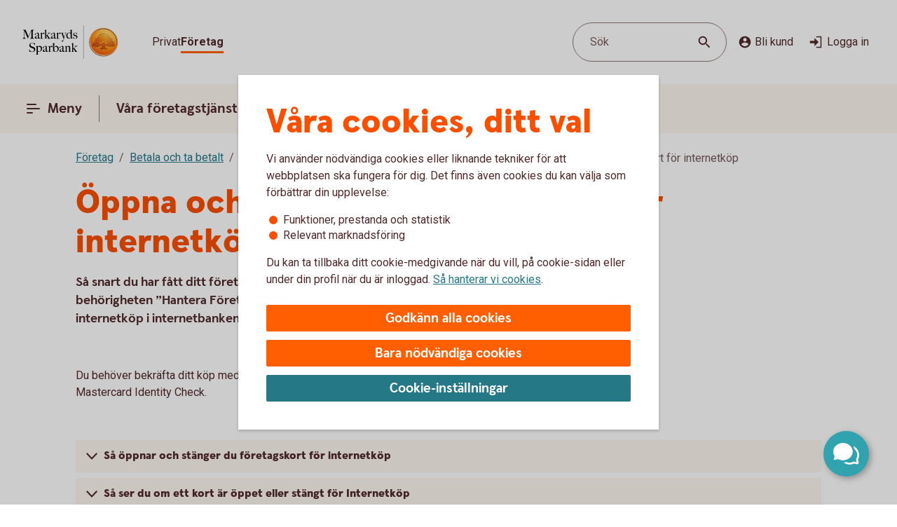

--- FILE ---
content_type: text/css;charset=utf-8
request_url: https://www.markarydssparbank.se/etc.clientlibs/wcms/components/atoms/icons/calendar.lc-97a83b30beea9d6c82faa8ad74e5a21f-lc.min.css
body_size: -533
content:
icon-calendar{display:inline-block;height:22px;width:20px}

--- FILE ---
content_type: image/svg+xml
request_url: https://www.markarydssparbank.se/content/dam/global/brand/logotypes/8217-markaryds-sparbank-logo-default.svg
body_size: 80910
content:
<svg id="Vector" xmlns="http://www.w3.org/2000/svg" xmlns:xlink="http://www.w3.org/1999/xlink" viewBox="0 0 154 54"><defs><style>.cls-1{fill:none;}.cls-2,.cls-6{fill-rule:evenodd;}.cls-2{fill:url(#Ny_övertoningsruta_3);}.cls-3{fill:url(#Namnlös_övertoning_4);}.cls-4{fill:url(#Namnlös_övertoning_3);}.cls-5{fill:#faaf5a;}.cls-6{fill:url(#Namnlös_övertoning_9);}.cls-7{fill:#dc8730;}.cls-8{fill:#8d4428;}.cls-9{fill:#9f5024;}.cls-10{fill:#ad5725;}.cls-11{fill:#e48e33;}.cls-12{fill:#db7b29;}.cls-13{fill:#ffb560;}.cls-14{fill:#bc6327;}.cls-15{fill:#ffcb80;}.cls-16{fill:#ffd68e;}.cls-17{fill:#d57c3f;}.cls-18{fill:#ffcd85;}.cls-19{fill:#efa952;}.cls-20{fill:#fdac4a;}.cls-21{fill:#eb962a;}.cls-22{fill:#ffc378;}.cls-23{fill:#ffce89;}.cls-24{fill:#ffd79d;}.cls-25{fill:#eeaf67;}.cls-26{fill:#bf6b29;}.cls-27{fill:#fcb664;}.cls-28{fill:#994822;}.cls-29{fill:#d47429;}.cls-30{fill:#e7944b;}.cls-31{fill:#964c25;}.cls-32{fill:#823d1e;}.cls-33{fill:#6c2b13;}.cls-34{fill:#ba6019;}.cls-35{fill:#d89050;}.cls-36{fill:#7e3717;}.cls-37{fill:#94441e;}.cls-38{fill:#dd8732;}.cls-39{fill:#ffc278;}.cls-40{fill:#ea913e;}.cls-41{fill:#c57231;}.cls-42{fill:#642813;}.cls-43{fill:#56220c;}.cls-44{fill:#f49e4d;}.cls-45{fill:#76310a;}.cls-46{fill:#994b17;}.cls-47{fill:#a35622;}.cls-48{fill:#af6638;}.cls-49{fill:#a5572a;}.cls-50{fill:#e69646;}.cls-51{fill:#d27c3c;}.cls-52{fill:#7a2c13;}.cls-53{fill:#c27138;}.cls-54{fill:#9a4921;}.cls-55{fill:#96441e;}.cls-56{fill:#a04e14;}.cls-57{fill:#aa5a28;}.cls-58{fill:#944428;}.cls-59{fill:#ffc283;}.cls-60{fill:#aa5e33;}.cls-61{fill:#e5872b;}.cls-62{fill:#b96534;}.cls-63{fill:#f29b40;}.cls-64{fill:#b46027;}.cls-65{fill:url(#Ny_övertoningsruta_3-2);}.cls-66{fill:url(#Ny_övertoningsruta_3-3);}.cls-67{fill:url(#Ny_övertoningsruta_3-4);}.cls-68{fill:url(#Ny_övertoningsruta_3-5);}.cls-69{fill:url(#Ny_övertoningsruta_3-6);}.cls-70{fill:url(#Ny_övertoningsruta_3-7);}.cls-71{fill:url(#Ny_övertoningsruta_3-8);}.cls-72{fill:url(#Ny_övertoningsruta_3-9);}.cls-73{fill:url(#Ny_övertoningsruta_3-10);}.cls-74{fill:url(#Ny_övertoningsruta_3-11);}.cls-75{fill:url(#Ny_övertoningsruta_3-12);}.cls-76{fill:url(#Ny_övertoningsruta_3-13);}.cls-77{fill:url(#Ny_övertoningsruta_3-14);}.cls-78{fill:url(#Ny_övertoningsruta_3-15);}.cls-79{fill:url(#Ny_övertoningsruta_3-16);}.cls-80{fill:url(#Ny_övertoningsruta_3-17);}.cls-81{fill:url(#Ny_övertoningsruta_3-18);}.cls-82{fill:url(#Ny_övertoningsruta_3-19);}.cls-83{fill:url(#Ny_övertoningsruta_3-20);}.cls-84{fill:url(#Ny_övertoningsruta_3-21);}.cls-85{fill:url(#Ny_övertoningsruta_3-22);}.cls-86{fill:url(#Ny_övertoningsruta_3-23);}.cls-87{fill:url(#Ny_övertoningsruta_3-24);}.cls-88{fill:url(#Ny_övertoningsruta_3-25);}.cls-89{fill:url(#Ny_övertoningsruta_3-26);}.cls-90{fill:url(#Ny_övertoningsruta_3-27);}.cls-91{fill:url(#Ny_övertoningsruta_3-28);}.cls-92{fill:url(#Ny_övertoningsruta_3-29);}.cls-93{fill:url(#Ny_övertoningsruta_3-30);}.cls-94{fill:url(#Ny_övertoningsruta_3-31);}.cls-95{fill:url(#Ny_övertoningsruta_3-32);}.cls-96{fill:url(#Ny_övertoningsruta_3-33);}.cls-97{fill:url(#Ny_övertoningsruta_3-34);}.cls-98{fill:url(#Ny_övertoningsruta_3-35);}.cls-99{fill:url(#Ny_övertoningsruta_3-36);}.cls-100{fill:url(#Ny_övertoningsruta_3-37);}.cls-101{fill:url(#Ny_övertoningsruta_3-38);}.cls-102{fill:url(#Ny_övertoningsruta_3-39);}.cls-103{fill:#f8a943;}.cls-104{fill:#ec9c4b;}</style><radialGradient id="Ny_övertoningsruta_3" cx="136.29" cy="13.25" r="32.92" gradientTransform="translate(-1.44 2.89)" gradientUnits="userSpaceOnUse"><stop offset="0" stop-color="#ffe178"/><stop offset="0.18" stop-color="#ffd05f"/><stop offset="0.4" stop-color="#ffbe46"/><stop offset="0.6" stop-color="#ff9b0f"/><stop offset="0.8" stop-color="#f7780f"/><stop offset="0.9" stop-color="#f3640f"/><stop offset="1" stop-color="#e65f19"/></radialGradient><linearGradient id="Namnlös_övertoning_4" x1="143.01" y1="7.83" x2="117.06" y2="46.07" gradientUnits="userSpaceOnUse"><stop offset="0.02" stop-color="#ffe6a5"/><stop offset="0.11" stop-color="#fcc677"/><stop offset="0.29" stop-color="#f5871e"/><stop offset="0.29" stop-color="#f5871e"/><stop offset="0.56" stop-color="#e1690f"/><stop offset="0.63" stop-color="#cc5c0e"/><stop offset="0.8" stop-color="#9c3d0c"/><stop offset="0.93" stop-color="#7e2a0b"/><stop offset="1" stop-color="#73230a"/></linearGradient><linearGradient id="Namnlös_övertoning_3" x1="118.04" y1="44.77" x2="141.87" y2="9.37" gradientUnits="userSpaceOnUse"><stop offset="0.01" stop-color="#ffe6a0"/><stop offset="0.11" stop-color="#fcc877"/><stop offset="0.33" stop-color="#f5871e"/><stop offset="0.33" stop-color="#f5871e"/><stop offset="0.64" stop-color="#e1690f"/><stop offset="0.65" stop-color="#db650f"/><stop offset="0.76" stop-color="#ae490d"/><stop offset="0.86" stop-color="#8e340b"/><stop offset="0.94" stop-color="#7a280a"/><stop offset="0.99" stop-color="#73230a"/></linearGradient><radialGradient id="Namnlös_övertoning_9" cx="134.77" cy="14.04" r="36.96" gradientUnits="userSpaceOnUse"><stop offset="0" stop-color="#ffc85a"/><stop offset="0.27" stop-color="#f59619"/><stop offset="0.44" stop-color="#e56b16"/><stop offset="0.55" stop-color="#dc5014"/><stop offset="0.79" stop-color="#ba3f18"/><stop offset="0.82" stop-color="#b43c19"/></radialGradient><radialGradient id="Ny_övertoningsruta_3-2" cx="132.52" cy="14.58" r="35.7" gradientTransform="matrix(1, 0, 0, 1, 0, 0)" xlink:href="#Ny_övertoningsruta_3"/><radialGradient id="Ny_övertoningsruta_3-3" cx="132.46" cy="14.55" r="35.81" gradientTransform="matrix(1, 0, 0, 1, 0, 0)" xlink:href="#Ny_övertoningsruta_3"/><radialGradient id="Ny_övertoningsruta_3-4" cx="132.44" cy="14.51" r="35.76" gradientTransform="matrix(1, 0, 0, 1, 0, 0)" xlink:href="#Ny_övertoningsruta_3"/><radialGradient id="Ny_övertoningsruta_3-5" cx="132.56" cy="14.52" r="35.7" gradientTransform="matrix(1, 0, 0, 1, 0, 0)" xlink:href="#Ny_övertoningsruta_3"/><radialGradient id="Ny_övertoningsruta_3-6" cx="131.16" cy="12.91" r="39.56" gradientTransform="matrix(1, 0, 0, 1, 0, 0)" xlink:href="#Ny_övertoningsruta_3"/><radialGradient id="Ny_övertoningsruta_3-7" cx="133.24" cy="14.12" r="36.52" gradientTransform="matrix(1, 0, 0, 1, 0, 0)" xlink:href="#Ny_övertoningsruta_3"/><radialGradient id="Ny_övertoningsruta_3-8" cx="131.87" cy="13.32" r="37.96" gradientTransform="matrix(1, 0, 0, 1, 0, 0)" xlink:href="#Ny_övertoningsruta_3"/><radialGradient id="Ny_övertoningsruta_3-9" cx="132.23" cy="14.63" r="35.9" gradientTransform="matrix(1, 0, 0, 1, 0, 0)" xlink:href="#Ny_övertoningsruta_3"/><radialGradient id="Ny_övertoningsruta_3-10" cx="131.83" cy="14.03" r="37.35" gradientTransform="matrix(1, 0, 0, 1, 0, 0)" xlink:href="#Ny_övertoningsruta_3"/><radialGradient id="Ny_övertoningsruta_3-11" cx="133.03" cy="14.32" r="36.49" gradientTransform="matrix(1, 0, 0, 1, 0, 0)" xlink:href="#Ny_övertoningsruta_3"/><radialGradient id="Ny_övertoningsruta_3-12" cx="131.92" cy="14.58" r="37.53" gradientTransform="matrix(1, 0, 0, 1, 0, 0)" xlink:href="#Ny_övertoningsruta_3"/><radialGradient id="Ny_övertoningsruta_3-13" cx="132.3" cy="14.37" r="36.3" gradientTransform="matrix(1, 0, 0, 1, 0, 0)" xlink:href="#Ny_övertoningsruta_3"/><radialGradient id="Ny_övertoningsruta_3-14" cx="132.39" cy="14.42" r="36.79" gradientTransform="matrix(1, 0, 0, 1, 0, 0)" xlink:href="#Ny_övertoningsruta_3"/><radialGradient id="Ny_övertoningsruta_3-15" cx="132.32" cy="14.66" r="36.38" gradientTransform="matrix(1, 0, 0, 1, 0, 0)" xlink:href="#Ny_övertoningsruta_3"/><radialGradient id="Ny_övertoningsruta_3-16" cx="132.5" cy="14.71" r="37.24" gradientTransform="matrix(1, 0, 0, 1, 0, 0)" xlink:href="#Ny_övertoningsruta_3"/><radialGradient id="Ny_övertoningsruta_3-17" cx="132.32" cy="14.76" r="36.28" gradientTransform="matrix(1, 0, 0, 1, 0, 0)" xlink:href="#Ny_övertoningsruta_3"/><radialGradient id="Ny_övertoningsruta_3-18" cx="132.47" cy="14.66" r="36.41" gradientTransform="matrix(1, 0, 0, 1, 0, 0)" xlink:href="#Ny_övertoningsruta_3"/><radialGradient id="Ny_övertoningsruta_3-19" cx="132.51" cy="14.86" r="37.1" gradientTransform="matrix(1, 0, 0, 1, 0, 0)" xlink:href="#Ny_övertoningsruta_3"/><radialGradient id="Ny_övertoningsruta_3-20" cx="132.6" cy="14.84" r="36.2" gradientTransform="matrix(1, 0, 0, 1, 0, 0)" xlink:href="#Ny_övertoningsruta_3"/><radialGradient id="Ny_övertoningsruta_3-21" cx="132.7" cy="14.47" r="36.77" gradientTransform="matrix(1, 0, 0, 1, 0, 0)" xlink:href="#Ny_övertoningsruta_3"/><radialGradient id="Ny_övertoningsruta_3-22" cx="132.31" cy="14.54" r="36.14" gradientTransform="matrix(1, 0, 0, 1, 0, 0)" xlink:href="#Ny_övertoningsruta_3"/><radialGradient id="Ny_övertoningsruta_3-23" cx="132.69" cy="14.67" r="36.56" gradientTransform="matrix(1, 0, 0, 1, 0, 0)" xlink:href="#Ny_övertoningsruta_3"/><radialGradient id="Ny_övertoningsruta_3-24" cx="132.92" cy="14.19" r="36.92" gradientTransform="matrix(1, 0, 0, 1, 0, 0)" xlink:href="#Ny_övertoningsruta_3"/><radialGradient id="Ny_övertoningsruta_3-25" cx="132.72" cy="14.78" r="36.05" gradientTransform="matrix(1, 0, 0, 1, 0, 0)" xlink:href="#Ny_övertoningsruta_3"/><radialGradient id="Ny_övertoningsruta_3-26" cx="133.19" cy="14.32" r="36.93" gradientTransform="matrix(1, 0, 0, 1, 0, 0)" xlink:href="#Ny_övertoningsruta_3"/><radialGradient id="Ny_övertoningsruta_3-27" cx="132.76" cy="14.37" r="36.23" gradientTransform="matrix(1, 0, 0, 1, 0, 0)" xlink:href="#Ny_övertoningsruta_3"/><radialGradient id="Ny_övertoningsruta_3-28" cx="133.34" cy="14.45" r="37.54" gradientTransform="matrix(1, 0, 0, 1, 0, 0)" xlink:href="#Ny_övertoningsruta_3"/><radialGradient id="Ny_övertoningsruta_3-29" cx="132.71" cy="14.45" r="36.58" gradientTransform="matrix(1, 0, 0, 1, 0, 0)" xlink:href="#Ny_övertoningsruta_3"/><radialGradient id="Ny_övertoningsruta_3-30" cx="133.09" cy="13.69" r="36.97" gradientTransform="matrix(1, 0, 0, 1, 0, 0)" xlink:href="#Ny_övertoningsruta_3"/><radialGradient id="Ny_övertoningsruta_3-31" cx="133.03" cy="14.15" r="36.46" gradientTransform="matrix(1, 0, 0, 1, 0, 0)" xlink:href="#Ny_övertoningsruta_3"/><radialGradient id="Ny_övertoningsruta_3-32" cx="132.99" cy="14.16" r="36.67" gradientTransform="matrix(1, 0, 0, 1, 0, 0)" xlink:href="#Ny_övertoningsruta_3"/><radialGradient id="Ny_övertoningsruta_3-33" cx="132.96" cy="13.86" r="36.86" gradientTransform="matrix(1, 0, 0, 1, 0, 0)" xlink:href="#Ny_övertoningsruta_3"/><radialGradient id="Ny_övertoningsruta_3-34" cx="132.28" cy="13.47" r="37.82" gradientTransform="matrix(1, 0, 0, 1, 0, 0)" xlink:href="#Ny_övertoningsruta_3"/><radialGradient id="Ny_övertoningsruta_3-35" cx="133.04" cy="13.61" r="37.23" gradientTransform="matrix(1, 0, 0, 1, 0, 0)" xlink:href="#Ny_övertoningsruta_3"/><radialGradient id="Ny_övertoningsruta_3-36" cx="132.17" cy="13.44" r="37.63" gradientTransform="matrix(1, 0, 0, 1, 0, 0)" xlink:href="#Ny_övertoningsruta_3"/><radialGradient id="Ny_övertoningsruta_3-37" cx="132.24" cy="13.92" r="36.95" gradientTransform="matrix(1, 0, 0, 1, 0, 0)" xlink:href="#Ny_övertoningsruta_3"/><radialGradient id="Ny_övertoningsruta_3-38" cx="132.1" cy="13.87" r="36.73" gradientTransform="matrix(1, 0, 0, 1, 0, 0)" xlink:href="#Ny_övertoningsruta_3"/><radialGradient id="Ny_övertoningsruta_3-39" cx="131.2" cy="12.62" r="39" gradientTransform="matrix(1, 0, 0, 1, 0, 0)" xlink:href="#Ny_övertoningsruta_3"/></defs><rect class="cls-1" x="153" y="53" width="1" height="1"/><rect class="cls-1" width="1" height="1"/><path class="cls-2" d="M151.2,27A21.2,21.2,0,1,1,130,5.8,21.2,21.2,0,0,1,151.2,27Z"/><path class="cls-3" d="M130,4a23,23,0,1,0,23,23A23,23,0,0,0,130,4Zm0,45a22,22,0,1,1,22-22A22,22,0,0,1,130,49Z"/><path class="cls-4" d="M130,5a22,22,0,1,0,22,22A22,22,0,0,0,130,5Zm0,43a21,21,0,1,1,21-21A21,21,0,0,1,130,48Z"/><path class="cls-5" d="M130,49.1A22.1,22.1,0,1,1,152.1,27,22.12,22.12,0,0,1,130,49.1Zm0-44A21.9,21.9,0,1,0,151.9,27,21.92,21.92,0,0,0,130,5.1Z"/><path class="cls-6" d="M148.39,32.17c-.15.7-2,.57-2.54.56a.92.92,0,0,0-.84.68,12.69,12.69,0,0,1-1.63.14c-1.66,0-2.1-.64-2.1-.64-.75,0-.81.66-1.53.89-.39.12-.9-.69-.9-.69a10.14,10.14,0,0,1-3.4-.25c-.47-.32-1.42-2-1.78-2a3.36,3.36,0,0,0-.55,0c-.5.06-.76.54-.7,1.33s.26,2.33.38,2.86c.21,1,2.13,1.42,2.94,1.84l.08.41c-.95-.12-3.2-.38-2.75.15.16.19.48.5.71.8v.34a10.14,10.14,0,0,0-3.76-1,7.85,7.85,0,0,0-3.76.94l0-.38c.34-.32.55-.54.78-.77s-.7-.34-2.24-.25l.1-.42c.91-.27,2.33-.43,2.51-1.36s.34-3,.34-3c.14-1.23-.8-2-1.33-1.83a3.73,3.73,0,0,0-1.34.74c-.18.29.14.72.11,1.33,0,.35-1.13.37-2.43.28-.53,0-1.47,1-1.7,1A7.53,7.53,0,0,1,120,34c-.28,0-.59-.57-1.1-.6-.29,0-.7.56-.89.54a5.25,5.25,0,0,1-1.8-.53c-.18-.08.16-1.19.12-1.26a2.05,2.05,0,0,0-1.1.07c-.17.11-.64.54-.74.56a4.88,4.88,0,0,1-2.48.07,4.56,4.56,0,0,1,.24-1.52c.46-.46,1.36-1.22,1.23-1.48s-.94-.73-.78-1a4.2,4.2,0,0,1,.36-.52c.21-.27.7.08,1-.07s.43-.61.54-.65a3.37,3.37,0,0,1,.83-.05c.18,0,.44.74.57.74.32,0,.68,0,.79-.17a3.29,3.29,0,0,0,.3-1.24c0-.42-1.22-.77-1.23-1a3.63,3.63,0,0,1,.59-1.56c.32-.11.9-.33.86-.53-.1-.62-.42-1.85-.26-2A8.93,8.93,0,0,1,118,21c.2-.14.52,0,.82.16a.82.82,0,0,0,1.08-.18c.12-.22.09-1.5.26-1.61s.69-.39.84-.48.87.33,1,.19c.39-.46.62-.77.56-1a6,6,0,0,1-.33-1.61,5.87,5.87,0,0,1,.5-1c.25-.33,1.15-.14,1.51-.46s.26-.83.91-.9a7,7,0,0,0,2.26-1.06,6.13,6.13,0,0,1,2.43.14c.31,0,.88-.53,1.15-.56a5.29,5.29,0,0,1,1.56.28c.23.1.26,1.1.79,1.28a6,6,0,0,0,1.25.33c1.07.14,1.38-.73,1.75-.64a2.44,2.44,0,0,1,1.29.95c.29.37-.2,1.7.49,2,.87.36,1.79,1.33,1.72,1.61s-.55,1.15-.34,1.44.81,0,1.08-.1a1.62,1.62,0,0,1,1.08.3,3.34,3.34,0,0,0,.76.79c.47.22,1.16.53,1.23.73.23.67-.32,1.59-.22,1.9,0,0,.87.32,1,.56a17,17,0,0,1,0,1.79,2.47,2.47,0,0,1,1.36,0c.36.13.51.58.67,1.12,0,.14.5.21.55.33.27.65.25,1.08,0,1.19-.6.25-2,.73-1.79,1.29s.43.54.68.57a5.84,5.84,0,0,1,1.75.31A1.7,1.7,0,0,1,148.39,32.17Z"/><path class="cls-7" d="M144.85,23.67l-.53.37a.24.24,0,0,1,.09.11l.51-.32A.77.77,0,0,0,144.85,23.67Z"/><path class="cls-8" d="M144.91,23.8l-.51.33h0s0,.13,0,.23l.5-.33v-.1A.59.59,0,0,0,144.91,23.8Z"/><path class="cls-9" d="M144.93,24l-.5.33c0,.11,0,.28,0,.43l.51-.38Z"/><path class="cls-10" d="M144.93,24.38l-.51.37c0,.53,0,1.21,0,1.21l0,0,.59-.75H145S144.94,25,144.93,24.38Z"/><path class="cls-11" d="M142.3,20l-.46.42.27.31.48-.4A2.44,2.44,0,0,1,142.3,20Z"/><path class="cls-12" d="M142.56,20.26l-.47.4a2.19,2.19,0,0,0,.22.2l.48-.44A1.27,1.27,0,0,1,142.56,20.26Z"/><path class="cls-7" d="M145,25.2l-.6.75a3.26,3.26,0,0,1,.42-.1l.59-.67A1.85,1.85,0,0,0,145,25.2Z"/><path class="cls-13" d="M144.79,25.85l.19,0,.56-.63-.16,0Z"/><path class="cls-13" d="M141.68,20.16l.18.23.46-.42c-.06-.08-.16-.2-.27-.32a1,1,0,0,0-.5-.29l-.58.52A1.42,1.42,0,0,1,141.68,20.16Z"/><path class="cls-14" d="M130.75,12.84l-.05-.58a4.16,4.16,0,0,0-.51.28l.05.6Z"/><path class="cls-15" d="M145.52,25.2l-.57.63h.16l.54-.6Z"/><path class="cls-16" d="M145.63,25.21l-.55.61a1.65,1.65,0,0,1,.69.09l.36-.52A2,2,0,0,0,145.63,25.21Z"/><path class="cls-13" d="M142.45,21l.16.08.5-.46-.19-.09-.16-.08-.48.44A1.2,1.2,0,0,0,142.45,21Z"/><path class="cls-17" d="M131,12.73h.24l0-.55h-.22a1.07,1.07,0,0,0-.4.1l0,.58A1,1,0,0,1,131,12.73Z"/><path class="cls-18" d="M132.38,12.93l.36-.44a8.59,8.59,0,0,0-1.46-.31l0,.55A6.33,6.33,0,0,1,132.38,12.93Z"/><path class="cls-19" d="M132.56,13c.06,0,.11.13.17.28l.38-.49a.54.54,0,0,0-.26-.26l-.14,0-.35.45Z"/><path class="cls-7" d="M132.87,13.68l.41-.55a2.22,2.22,0,0,0-.18-.38l-.38.49C132.76,13.36,132.81,13.53,132.87,13.68Z"/><path class="cls-11" d="M133.23,14.22l.36-.49c-.13-.08-.21-.36-.32-.62l-.41.54A1.14,1.14,0,0,0,133.23,14.22Z"/><path class="cls-18" d="M133.36,14.29a5.64,5.64,0,0,0,1.48.35l.07-.57a2.71,2.71,0,0,1-1.34-.36l-.36.5A.53.53,0,0,0,133.36,14.29Z"/><path class="cls-12" d="M136,14.16l.08-.73a2.61,2.61,0,0,0-.57.36l-.12.76A2.46,2.46,0,0,0,136,14.16Z"/><path class="cls-20" d="M135.37,14.54l.13-.77a1.16,1.16,0,0,1-.61.3l-.08.57A1.4,1.4,0,0,0,135.37,14.54Z"/><path class="cls-21" d="M136.37,14l.11,0,.12-.56a.88.88,0,0,0-.3-.07.67.67,0,0,0-.28.06l-.08.74C136.1,14.05,136.23,13.94,136.37,14Z"/><path class="cls-22" d="M136.85,14.18l.12-.56a3.34,3.34,0,0,0-.4-.18l-.11.56A2.32,2.32,0,0,1,136.85,14.18Z"/><path class="cls-23" d="M137.19,14.43l.21-.53a4.82,4.82,0,0,0-.45-.29l-.12.56A2.47,2.47,0,0,1,137.19,14.43Z"/><path class="cls-24" d="M137.6,14.87l.46-.35a3.21,3.21,0,0,0-.68-.64l-.22.53A2.78,2.78,0,0,1,137.6,14.87Z"/><path class="cls-25" d="M137.7,15l.48-.32a.41.41,0,0,0-.06-.11l-.08-.1-.46.34.07.08A.61.61,0,0,1,137.7,15Z"/><path class="cls-7" d="M137.74,15.88l.57-.41a2,2,0,0,0-.15-.8l-.47.33A3,3,0,0,1,137.74,15.88Z"/><path class="cls-10" d="M137.85,16.64l.5-.39a6.07,6.07,0,0,1,0-.8l-.57.41A1.59,1.59,0,0,0,137.85,16.64Z"/><path class="cls-26" d="M138,16.8l.5-.37a.24.24,0,0,1-.11-.2l-.52.39A.68.68,0,0,0,138,16.8Z"/><path class="cls-27" d="M138.44,16.41l-.5.37a.57.57,0,0,0,.18.12l.11.05.48-.36Z"/><path class="cls-22" d="M138.64,17.18l.44-.32-.39-.28-.48.36A3.62,3.62,0,0,1,138.64,17.18Z"/><path class="cls-16" d="M139.64,18.07l.43-.3a6.59,6.59,0,0,0-1-.93l-.44.33A4.34,4.34,0,0,1,139.64,18.07Z"/><path class="cls-20" d="M139.78,18.28l.43-.32a1.46,1.46,0,0,0-.16-.21l-.42.3A1.82,1.82,0,0,1,139.78,18.28Z"/><path class="cls-7" d="M139.84,18.51l.5-.35a2,2,0,0,0-.14-.22l-.43.31A.41.41,0,0,1,139.84,18.51Z"/><path class="cls-10" d="M139.84,18.51a4,4,0,0,1-.14.41l.72-.49a.69.69,0,0,0-.09-.29l-.48.35Z"/><path class="cls-28" d="M139.54,20l.74-.69c-.14,0,0-.37.13-.75a.53.53,0,0,0,0-.13l-.71.47c-.21.54-.32.89-.19,1.08C139.53,20,139.53,20,139.54,20Z"/><path class="cls-27" d="M139.73,20l.82-.75-.21,0a.13.13,0,0,1-.09,0l-.73.68S139.62,20,139.73,20Z"/><path class="cls-16" d="M140.6,19.87a1.21,1.21,0,0,1,.41,0l.56-.52a2.86,2.86,0,0,0-1-.1l-.82.75A5.63,5.63,0,0,0,140.6,19.87Z"/><path class="cls-24" d="M143.19,21.32l.56-.41a5.48,5.48,0,0,0-.67-.36l-.5.46Z"/><path class="cls-13" d="M143.5,21.51l.55-.34a1.81,1.81,0,0,0-.33-.28l-.55.42Z"/><path class="cls-7" d="M143.67,21.71l.54-.28a1,1,0,0,0-.18-.28l-.56.34c.08.06.17.13.19.2Z"/><path class="cls-8" d="M143.65,22.56l.6-.37a2.13,2.13,0,0,0-.05-.78l-.54.28A1.61,1.61,0,0,1,143.65,22.56Z"/><path class="cls-10" d="M143.43,23.59h0l.61-.38v0a6.87,6.87,0,0,0,.17-1l-.59.37A4,4,0,0,0,143.43,23.59Z"/><path class="cls-13" d="M143.71,23.71l.57-.41c-.14-.05-.21-.08-.2-.12l-.65.41Z"/><path class="cls-16" d="M144.34,24.06l.53-.35a1.11,1.11,0,0,0-.61-.42l-.57.41A2,2,0,0,1,144.34,24.06Z"/><path class="cls-13" d="M146.1,25.38l-.35.52a.56.56,0,0,1,.28.21l.37-.48A.91.91,0,0,0,146.1,25.38Z"/><path class="cls-7" d="M146.63,26a1.87,1.87,0,0,0-.25-.41l-.37.47a1.13,1.13,0,0,1,.22.39Z"/><path class="cls-29" d="M146.4,27s.09.1.21.14l.42-.48-.09-.06c-.13-.09-.2-.34-.32-.61l-.4.45A3.36,3.36,0,0,1,146.4,27Z"/><path class="cls-13" d="M147,26.66l-.43.48c.15.07.35.12.38.2l0,0,.37-.47Z"/><path class="cls-30" d="M147.33,26.87l-.37.47a.75.75,0,0,1,.06.13l.43-.47A.74.74,0,0,0,147.33,26.87Z"/><path class="cls-10" d="M147.07,28.41l.53.16a2.07,2.07,0,0,0-.13-1.53l0-.06-.42.46C147.18,27.89,147.2,28.23,147.07,28.41Z"/><path class="cls-31" d="M146.94,28.51c-.26.11-.7.27-1.07.46l.67.3.79-.37a.64.64,0,0,0,.28-.35l-.53-.17A.29.29,0,0,1,146.94,28.51Z"/><path class="cls-32" d="M146.57,29.25l-.68-.29a3.28,3.28,0,0,0-.37.22l.69.24Z"/><path class="cls-33" d="M145.54,29.16a1.16,1.16,0,0,0-.37.36l.73.07a.37.37,0,0,1,.14-.09l.2-.1Z"/><path class="cls-32" d="M145.92,29.57l-.74-.08a.39.39,0,0,0,0,.35l.68-.09C145.8,29.69,145.86,29.62,145.92,29.57Z"/><path class="cls-34" d="M145.81,29.73l-.68.08a1.22,1.22,0,0,0,.14.28l.68-.27C145.84,29.81,145.81,29.77,145.81,29.73Z"/><path class="cls-10" d="M145.49,30.3l.71-.47-.28,0-.66.26A.56.56,0,0,0,145.49,30.3Z"/><path class="cls-29" d="M145.84,30.4H146l.75-.54-.54,0-.71.46A.75.75,0,0,0,145.84,30.4Z"/><path class="cls-30" d="M146.87,30.51l.68-.48a5.49,5.49,0,0,0-.85-.16l-.75.54C146.24,30.44,146.58,30.46,146.87,30.51Z"/><path class="cls-23" d="M147.58,30.7a.85.85,0,0,1,.21.14l.5-.36a1.54,1.54,0,0,0-.53-.38l-.23-.07-.68.47A2.8,2.8,0,0,1,147.58,30.7Z"/><path class="cls-35" d="M148.05,31.12l.48-.32a2,2,0,0,0-.26-.34l-.51.35A1.74,1.74,0,0,1,148.05,31.12Z"/><path class="cls-14" d="M148.37,32.16a.41.41,0,0,1-.09.19l.54.32a1,1,0,0,0,.12-.38,2.59,2.59,0,0,0-.43-1.51l-.48.32A1.54,1.54,0,0,1,148.37,32.16Z"/><path class="cls-8" d="M148.83,32.64l-.53-.31c-.25.32-1,.4-1.61.4l.2.61C147.65,33.31,148.53,33.16,148.83,32.64Z"/><path class="cls-33" d="M145.84,32.71a.82.82,0,0,0-.26,0l.17.59h0c.08,0,.57,0,1.13,0l-.2-.61C146.35,32.74,146,32.72,145.84,32.71Z"/><path class="cls-8" d="M145.07,33.2l.27.74c.2-.17.22-.57.44-.6l-.17-.6A.93.93,0,0,0,145.07,33.2Z"/><path class="cls-36" d="M145.36,33.91l-.27-.73a1.1,1.1,0,0,0-.11.25l.21.58.12,0Z"/><path class="cls-33" d="M143.38,33.54c-1.66,0-2.09-.66-2.09-.66h0l-.19.7a.3.3,0,0,1,.13.06,4.44,4.44,0,0,0,2.15.52,8.27,8.27,0,0,0,1.85-.17l-.22-.6A14.4,14.4,0,0,1,143.38,33.54Z"/><path class="cls-31" d="M140.43,33.32l-.21.93a2.66,2.66,0,0,0,.63-.51c.14-.13.19-.17.25-.15l.19-.71A1.09,1.09,0,0,0,140.43,33.32Z"/><path class="cls-36" d="M139.73,33.78l-.14.65a1.36,1.36,0,0,0,.66-.19l.21-1A1.54,1.54,0,0,1,139.73,33.78Z"/><path class="cls-33" d="M138.85,33.08h0l-.32.62h0a1.34,1.34,0,0,0,1.07.72l.14-.66C139.36,33.9,138.85,33.08,138.85,33.08Z"/><path class="cls-36" d="M135.44,32.83l-.36.51a4.79,4.79,0,0,0,2,.37l.26-.6A5,5,0,0,1,135.44,32.83Z"/><path class="cls-33" d="M133.67,30.81h-.41l.11.6a.27.27,0,0,1,.2.08c.38.29,1.27,1.74,1.54,1.87l.35-.51C135,32.52,134,30.82,133.67,30.81Z"/><path class="cls-36" d="M133.29,30.81a1,1,0,0,0-.45.1l.31.57a.43.43,0,0,1,.25-.07Z"/><path class="cls-33" d="M132.54,31.24l.49.54a.39.39,0,0,1,.14-.32l-.31-.56A.67.67,0,0,0,132.54,31.24Z"/><path class="cls-31" d="M137.32,33.11l-.27.6c.58,0,1.16,0,1.49,0l.31-.63A12.3,12.3,0,0,1,137.32,33.11Z"/><path class="cls-37" d="M132.39,32.06l.67.43a3.26,3.26,0,0,1,0-.75l-.48-.53A1.72,1.72,0,0,0,132.39,32.06Z"/><path class="cls-10" d="M132.81,35.15l.57-.18c0-.2-.25-1.71-.33-2.5l-.66-.44A30,30,0,0,0,132.81,35.15Z"/><path class="cls-38" d="M133.38,35l-.58.18a1.43,1.43,0,0,0,.23.38l.52-.33A.4.4,0,0,1,133.38,35Z"/><path class="cls-13" d="M133.53,35.16l-.52.32a2.56,2.56,0,0,0,.73.56l.39-.51A3.34,3.34,0,0,1,133.53,35.16Z"/><path class="cls-39" d="M134.66,36.44l.31-.52c-.28-.12-.61-.27-.87-.4l-.39.5A9.1,9.1,0,0,0,134.66,36.44Z"/><path class="cls-40" d="M135.42,36.74l.3-.51-.78-.33-.31.53Z"/><path class="cls-41" d="M135.76,36.9l.37-.43a1.25,1.25,0,0,0-.44-.26l-.3.52Z"/><path class="cls-37" d="M135.81,37.31l.56.52c.12-.08,0-.67-.1-1a1,1,0,0,0-.16-.35l-.38.45Z"/><path class="cls-36" d="M135,37.17l.54.59.67.1c.14,0,.18,0,.21,0l-.59-.54Z"/><path class="cls-36" d="M133.76,38.58l.47.61c.14-.07.11-.48.1-.77l-.57-.18Z"/><path class="cls-42" d="M134.09,37.68a9.68,9.68,0,0,1,1.45.08l-.54-.59c-.87-.08-2-.14-2,.12l1.06.45C134,37.69,134.06,37.68,134.09,37.68Z"/><path class="cls-31" d="M134,37.7l-1-.43a.2.2,0,0,0,0,.16,10.57,10.57,0,0,1,.75.85l.54.17a2,2,0,0,0-.05-.32C134.21,37.93,134,37.76,134,37.7Z"/><path class="cls-33" d="M133.52,38.44l0,.66c.41.15.62.15.71.07l-.5-.63Z"/><path class="cls-36" d="M130.45,37.62l-.13.62a8.72,8.72,0,0,1,3,.75l.29.12,0-.66A9.83,9.83,0,0,0,130.45,37.62Z"/><path class="cls-33" d="M126.48,38.43l-.29.77a8.06,8.06,0,0,1,4.16-1l.13-.62A7.62,7.62,0,0,0,126.48,38.43Z"/><path class="cls-43" d="M126.23,38.55l-.41.7c.07,0,.21,0,.41-.07l.29-.77Z"/><path class="cls-33" d="M125.77,39.19a.11.11,0,0,0,.08.07l.42-.73,0-.38-.58,0A2.4,2.4,0,0,0,125.77,39.19Z"/><path class="cls-37" d="M126.06,37.64c.15,0-.36.29-.41.52l.59,0c.34-.32.56-.54.78-.77,0,0,.08-.1,0-.14Z"/><path class="cls-43" d="M126.46,37.11l-.66.51c.22,0,.27,0,.28,0l1-.36C127.08,37.19,126.86,37.13,126.46,37.11Z"/><path class="cls-33" d="M124.74,37.14l-.59.41c.11.22,1,0,1.68.07l.66-.51A15.47,15.47,0,0,0,124.74,37.14Z"/><path class="cls-37" d="M124.89,36.72l-.33-.44a2.21,2.21,0,0,0-.42,1.2.17.17,0,0,0,0,.1l.61-.45Z"/><path class="cls-14" d="M126,36.47l-.45-.49-.89.25-.1.07.34.46C125.2,36.66,125.66,36.56,126,36.47Z"/><path class="cls-44" d="M126.64,36.22l-.48-.47a5.66,5.66,0,0,1-.66.24l.44.49A4.82,4.82,0,0,0,126.64,36.22Z"/><path class="cls-38" d="M127.19,35.81l-.47-.46a1.54,1.54,0,0,1-.58.41l.48.47A1.51,1.51,0,0,0,127.19,35.81Z"/><path class="cls-45" d="M127.39,35.39c.15-.81.36-3.11.35-3.24l-.63.18c-.07.81-.18,2.31-.31,2.85a.39.39,0,0,1-.1.19l.47.46A1,1,0,0,0,127.39,35.39Z"/><path class="cls-31" d="M127.39,31l-.47.36a1.57,1.57,0,0,1,.19,1l.63-.18A1.94,1.94,0,0,0,127.39,31Z"/><path class="cls-33" d="M126.38,30.53a3.75,3.75,0,0,0-1.37.76l.64.44c-.07-.29.75-.62.91-.62a.55.55,0,0,1,.37.3l.47-.36A1,1,0,0,0,126.38,30.53Z"/><path class="cls-31" d="M125,31.28c-.12.2,0,.46.06.78l.68.51a4.65,4.65,0,0,0-.11-.87l-.63-.43Z"/><path class="cls-36" d="M125.13,32.61a.12.12,0,0,1,0,.09l.4.45a.74.74,0,0,0,.27-.6l-.69-.52A2.07,2.07,0,0,1,125.13,32.61Z"/><path class="cls-37" d="M124.67,32.87l.25.52a1.12,1.12,0,0,0,.59-.25l-.41-.45C125.05,32.77,124.9,32.83,124.67,32.87Z"/><path class="cls-33" d="M122.7,32.88l.13.58c.45,0,1.57,0,2.11-.08l-.24-.51A11.07,11.07,0,0,1,122.7,32.88Z"/><path class="cls-46" d="M121.71,33.4l.19.65a3.14,3.14,0,0,1,.79-.58h.16l-.13-.58A1.88,1.88,0,0,0,121.71,33.4Z"/><path class="cls-36" d="M121.74,33.38c-.36.28-.62.54-.75.55l.16.58a2,2,0,0,0,.77-.49Z"/><path class="cls-33" d="M120,34c-.25,0-.56-.47-1-.58l0,.59a.33.33,0,0,1,.17.1,1.19,1.19,0,0,0,.78.47,9.81,9.81,0,0,0,1.28-.06l-.17-.58A9.17,9.17,0,0,1,120,34Z"/><path class="cls-47" d="M118.85,33.38c-.2,0-.46.26-.66.42l.12.65a3.43,3.43,0,0,0,.49-.41.18.18,0,0,1,.18,0l0-.6Z"/><path class="cls-36" d="M118.22,33.79a.62.62,0,0,1-.27.15h0l0,.6a.67.67,0,0,0,.37-.11Z"/><path class="cls-33" d="M116.18,33.41a.11.11,0,0,1,0,0l-.5.32a1,1,0,0,0,.35.3,6.3,6.3,0,0,0,2,.56l0-.6A5.32,5.32,0,0,1,116.18,33.41Z"/><path class="cls-48" d="M116.24,32.54l-.67.51c0,.08,0,.19,0,.3a.5.5,0,0,0,.12.35l.49-.32A1.87,1.87,0,0,1,116.24,32.54Z"/><path class="cls-36" d="M116.3,32.15h0l-.76.62h0s0,.09,0,.32l.66-.51A1.45,1.45,0,0,0,116.3,32.15Z"/><path class="cls-33" d="M115.31,32.16l.06.73a.48.48,0,0,1,.11-.09.13.13,0,0,1,.07,0l.75-.61A2.28,2.28,0,0,0,115.31,32.16Z"/><path class="cls-49" d="M115.17,32.22c-.12.07-.4.31-.58.45l.27.58a5.77,5.77,0,0,0,.53-.38l0-.72A.54.54,0,0,0,115.17,32.22Z"/><path class="cls-33" d="M114.43,32.77a4.59,4.59,0,0,1-2.47.07l-.54.29,0,0c.24.31,1.31.51,3.08.21a1.28,1.28,0,0,0,.36-.13l-.27-.59A.66.66,0,0,1,114.43,32.77Z"/><path class="cls-49" d="M112.14,31.55l-.54-.22a4.81,4.81,0,0,0-.16,1.83l.54-.31A7.31,7.31,0,0,1,112.14,31.55Z"/><path class="cls-50" d="M112.22,31.36l.22-.22-.54-.35a1.3,1.3,0,0,0-.18.23,1.27,1.27,0,0,0-.13.34l.54.22A.59.59,0,0,1,112.22,31.36Z"/><path class="cls-51" d="M113.45,29.88l-.85.1,0,0c.07.12-.43.47-.74.8l.53.36C112.86,30.74,113.52,30.12,113.45,29.88Z"/><path class="cls-52" d="M113.44,29.86a5.79,5.79,0,0,0-.48-.46l-.73.06a5.83,5.83,0,0,0,.39.54l.83-.09A.07.07,0,0,0,113.44,29.86Z"/><path class="cls-9" d="M112.65,28.92l-.64,0a1.22,1.22,0,0,0,.24.58l.74-.05C112.81,29.26,112.62,29.06,112.65,28.92Z"/><path class="cls-7" d="M112.79,28.68l-.61-.18-.15.27a.24.24,0,0,0,0,.15l.64,0C112.64,28.89,112.66,28.87,112.79,28.68Z"/><path class="cls-26" d="M113,28.34a.24.24,0,0,1,.11-.08l-.22-.56a2.13,2.13,0,0,0-.76.83l.61.18A4.28,4.28,0,0,1,113,28.34Z"/><path class="cls-10" d="M113.54,28.28l-.09-.65a.86.86,0,0,0-.56.08l.22.56A.79.79,0,0,1,113.54,28.28Z"/><path class="cls-7" d="M113.42,27.63l.1.65a1,1,0,0,0,.38,0l-.12-.71A1.89,1.89,0,0,1,113.42,27.63Z"/><path class="cls-26" d="M113.84,27.58l-.08,0,.12.7a.27.27,0,0,0,.13-.05Z"/><path class="cls-50" d="M114.32,27.92l-.21-.69c-.13.15-.24.34-.29.37l.17.69A1.1,1.1,0,0,0,114.32,27.92Z"/><path class="cls-7" d="M114.1,27.25l.2.7a2.62,2.62,0,0,1,.17-.27l-.17-.62A.92.92,0,0,0,114.1,27.25Z"/><path class="cls-26" d="M114.52,27.64l.08,0-.07-.63-.15,0-.1,0,.17.62S114.5,27.64,114.52,27.64Z"/><path class="cls-10" d="M115.19,27.58l0-.61a3.33,3.33,0,0,0-.73,0l.08.62A3.44,3.44,0,0,1,115.19,27.58Z"/><path class="cls-26" d="M115.2,27l0,.61h.18l.15-.61Z"/><path class="cls-20" d="M115.5,27h0l-.15.61h0l.08,0,.27-.61Z"/><path class="cls-50" d="M115.61,27.9l.29-.69a.48.48,0,0,0-.23-.2l-.27.6A1,1,0,0,1,115.61,27.9Z"/><path class="cls-26" d="M115.81,28.24l.29-.73c-.07-.1-.15-.25-.22-.33l-.29.68C115.66,28,115.74,28.14,115.81,28.24Z"/><path class="cls-50" d="M115.92,28.33h.13l.19-.64a1.93,1.93,0,0,1-.17-.21l-.28.72C115.84,28.28,115.88,28.33,115.92,28.33Z"/><path class="cls-49" d="M116.63,28.25l-.27-.57,0,0s-.06,0-.11,0l-.2.67A1.31,1.31,0,0,0,116.63,28.25Z"/><path class="cls-50" d="M116.73,28.15a.67.67,0,0,0,.06-.15l-.39-.47c0,.09,0,.15-.06.16h0l.27.56A.24.24,0,0,0,116.73,28.15Z"/><path class="cls-7" d="M116.9,27.7l-.47-.4a1.78,1.78,0,0,1,0,.26l.4.46A2.39,2.39,0,0,0,116.9,27.7Z"/><path class="cls-53" d="M117,26.9a.25.25,0,0,0,0-.08l-.62.19a.64.64,0,0,1,0,.32l.47.39A2.9,2.9,0,0,0,117,26.9Z"/><path class="cls-52" d="M116.62,26.45l-.65.25c.2.13.41.26.43.33l.62-.18A.8.8,0,0,0,116.62,26.45Z"/><path class="cls-54" d="M116.16,26.18l-.61.22a4.6,4.6,0,0,0,.45.32l.65-.25A4.85,4.85,0,0,0,116.16,26.18Z"/><path class="cls-10" d="M115.8,25.87l-.54.14a.83.83,0,0,0,.31.41l.62-.22C115.91,26,115.79,26,115.8,25.87Z"/><path class="cls-55" d="M115.28,25.75s0,.11,0,.14a.34.34,0,0,0,0,.14l.54-.14a1.06,1.06,0,0,1,0-.2Z"/><path class="cls-10" d="M115.86,25.56l-.53,0c0,.08,0,.18-.06.24l.55-.06S115.84,25.62,115.86,25.56Z"/><path class="cls-50" d="M116.26,24.49l-.48-.27a6.26,6.26,0,0,0-.46,1.34l.53,0A4.84,4.84,0,0,1,116.26,24.49Z"/><path class="cls-44" d="M115.77,24.24l.48.28a.45.45,0,0,1,.11-.15l-.49-.29Z"/><path class="cls-7" d="M116.52,24.31,116,24a.54.54,0,0,0-.14.16l.49.28s0,0,0,0Z"/><path class="cls-56" d="M117,24.08l-.55-.36-.45.2L116,24l.52.35A4.25,4.25,0,0,0,117,24.08Z"/><path class="cls-44" d="M116.64,23.57v0a.38.38,0,0,1-.18.13l.54.36c.14-.09.26-.19.25-.29Z"/><path class="cls-50" d="M117.25,23.81c0-.21-.1-.52-.16-.81l-.56-.14a4.45,4.45,0,0,1,.11.73l.61.24Z"/><path class="cls-7" d="M117,22.09l-.51-.14a6.13,6.13,0,0,0,.1.94l.56.14A6.9,6.9,0,0,1,117,22.09Z"/><path class="cls-57" d="M117,21.81l.15-.12-.51-.36a.81.81,0,0,0-.19.64l.51.14A.46.46,0,0,1,117,21.81Z"/><path class="cls-58" d="M117.91,21.14l-.2-.63a13.81,13.81,0,0,0-1.1.84l.5.36C117.35,21.51,117.67,21.3,117.91,21.14Z"/><path class="cls-49" d="M118,21.05a.36.36,0,0,1,.19-.05l0-.66a.63.63,0,0,0-.34.07l-.17.12.19.63Z"/><path class="cls-59" d="M118.62,21.11v-.68a1.44,1.44,0,0,0-.44-.09l0,.66A1,1,0,0,1,118.62,21.11Z"/><path class="cls-13" d="M118.6,20.43v.67a1.22,1.22,0,0,0,1.07.16l-.22-.57C119.34,20.77,119,20.55,118.6,20.43Z"/><path class="cls-53" d="M120,21l-.48-.42c0,.06,0,.08,0,.1l.21.57A.57.57,0,0,0,120,21Z"/><path class="cls-58" d="M119.52,19.94c0,.19,0,.43,0,.68L120,21a2.15,2.15,0,0,0,.1-.61Z"/><path class="cls-10" d="M120.07,20.16l-.52-.51c0,.09,0,.21,0,.31l.53.49A2.83,2.83,0,0,1,120.07,20.16Z"/><path class="cls-7" d="M120.15,19.55l-.42-.45a1.13,1.13,0,0,0-.18.58l.52.5A3.14,3.14,0,0,1,120.15,19.55Z"/><path class="cls-60" d="M120.21,19.43l.17-.11-.39-.43-.2.14-.08.09.43.45A.26.26,0,0,1,120.21,19.43Z"/><path class="cls-58" d="M120.9,19l-.17-.59a5.89,5.89,0,0,0-.77.48l.4.42Z"/><path class="cls-10" d="M121,19a.23.23,0,0,1,.15,0l-.18-.62a1.38,1.38,0,0,0-.29.12l.17.6Z"/><path class="cls-59" d="M121.32,19l-.18-.66a.5.5,0,0,0-.17,0l.19.62Z"/><path class="cls-13" d="M121.71,19.11l-.17-.68a2.83,2.83,0,0,0-.42-.13l.17.66Z"/><path class="cls-61" d="M122,19.13v0l-.22-.59h0a2.51,2.51,0,0,1-.29-.1l.18.68C121.85,19.15,122,19.19,122,19.13Z"/><path class="cls-10" d="M122.23,18.9l-.29-.51c-.06.08-.11.13-.14.13l.24.61Z"/><path class="cls-58" d="M122.61,18.27l-.57-.12v0a.63.63,0,0,1-.12.23l.29.51A1.78,1.78,0,0,0,122.61,18.27Z"/><path class="cls-62" d="M122.61,18.12a1.05,1.05,0,0,1,0-.19l-.61-.12c0,.19.09.34.09.37l.56.11A.33.33,0,0,0,122.61,18.12Z"/><path class="cls-10" d="M122.38,17.27l-.58-.12c0,.23.11.5.16.69l.6.12C122.51,17.77,122.44,17.51,122.38,17.27Z"/><path class="cls-63" d="M122.29,16.49l-.54-.13a.8.8,0,0,0,0,.15,2.3,2.3,0,0,0,.08.66l.58.12C122.27,16.83,122.23,16.59,122.29,16.49Z"/><path class="cls-7" d="M122.65,15.75l-.35-.48a4.46,4.46,0,0,0-.56,1.11l.54.13C122.4,16.26,122.5,16,122.65,15.75Z"/><path class="cls-14" d="M122.78,15.56a.49.49,0,0,1,.13-.1l-.27-.56a1,1,0,0,0-.21.19l-.15.22.35.47Z"/><path class="cls-58" d="M123.27,15.36l-.26-.6a1,1,0,0,0-.39.16l.26.55A1.21,1.21,0,0,1,123.27,15.36Z"/><path class="cls-64" d="M123,14.77l.26.59c.36-.06.83-.06,1.06-.27l-.24-.69C123.89,14.71,123.4,14.67,123,14.77Z"/><path class="cls-10" d="M124.63,14.63l-.26-.71a1.15,1.15,0,0,0-.28.43.25.25,0,0,1,0,.07l.24.68h0A1.34,1.34,0,0,0,124.63,14.63Z"/><path class="cls-7" d="M125.21,14.2l-.13-.58a1.16,1.16,0,0,0-.73.33l.26.72C124.72,14.43,124.76,14.24,125.21,14.2Z"/><path class="cls-20" d="M126,14l-.14-.57a2.17,2.17,0,0,1-.68.19h-.07l.12.58A2.86,2.86,0,0,0,126,14Z"/><path class="cls-14" d="M126.73,13.58l-.16-.57a4.45,4.45,0,0,1-.78.42l.13.57A5.6,5.6,0,0,0,126.73,13.58Z"/><path class="cls-26" d="M127.41,13.17l-.12-.61a1.05,1.05,0,0,0-.26.13c-.13.1-.29.22-.48.34l.16.57C127,13.42,127.26,13.25,127.41,13.17Z"/><path class="cls-20" d="M127.45,13.14a2.43,2.43,0,0,1,1-.07l0-.55a2.79,2.79,0,0,0-1.2.05l.13.61Z"/><path class="cls-22" d="M129.42,13.19l0-.51c-.27,0-.62-.12-.95-.16l0,.55C128.8,13.09,129.16,13.15,129.42,13.19Z"/><path class="cls-20" d="M129.87,13.28h0v-.56a1.53,1.53,0,0,1-.53,0l0,.51Z"/><path class="cls-17" d="M130.26,13.13l0-.6a1.12,1.12,0,0,1-.35.19v.56A.84.84,0,0,0,130.26,13.13Z"/><path class="cls-65" d="M128.91,24.73c-.07.17-.26.85-.56,1.06s-1.14,0-1.34.08a.34.34,0,0,0,0,.57,23.64,23.64,0,0,1,2.5,1.34c.08,0,.2,0,.24-.18s.45-2.68.41-2.77C130.07,24.49,129,24.57,128.91,24.73Z"/><path class="cls-66" d="M131.82,25.21c0,.07-.37,2.77-.31,2.8a30.37,30.37,0,0,1,2.4-1.9c.08-.05,0-.22,0-.24a3.34,3.34,0,0,0-.68-.85C133.12,25,131.83,25.19,131.82,25.21Z"/><path class="cls-67" d="M132.43,29.4c0,.15,1,.34,1.81.05.21-.07.51-.89.9-1s1.34.27,1.64,0,.19-.85-.16-.87a6.46,6.46,0,0,1-1.75-.31C134.78,27.22,132.54,28.49,132.43,29.4Z"/><path class="cls-68" d="M125.73,27.65c-.08.05-.29.6-.51.76a.61.61,0,0,1-.4.09,1.72,1.72,0,0,1-.72-.17,1,1,0,0,0-.43-.14c-.25,0-.51.29-.61.58-.23.69,1.1,1,1.28,1.08a2.42,2.42,0,0,0,1.32-.43,2.32,2.32,0,0,1,1-.29c.28,0,.64.18,1.11.23a.31.31,0,0,0,.21-.15.47.47,0,0,0,0-.4,9.82,9.82,0,0,0-1.64-1C126.18,27.7,125.83,27.59,125.73,27.65Z"/><path class="cls-69" d="M142.32,29.16a1.07,1.07,0,0,0,.1.49c0,.06.52,0,.54,0s0-.4-.36-.66C142.54,28.89,142.31,29.06,142.32,29.16Z"/><path class="cls-70" d="M114.33,30.38a1,1,0,0,0,0,.7c.2.17.83-.29.94-.44a.4.4,0,0,0,.12-.31c0-.21-.12-.25-.2-.25A4,4,0,0,0,114.33,30.38Z"/><path class="cls-71" d="M143.61,27.25a.33.33,0,0,0-.32.37c0,.23.15.41.65.38s.6.29.86.29c.56,0,.45-.54.46-.79S144.27,27.22,143.61,27.25Z"/><path class="cls-72" d="M140.21,21.7a.37.37,0,0,0-.28.46c.07.09.37,0,.76.22a4.26,4.26,0,0,1,.66,1,.78.78,0,0,0,.72.25c.17-.1-.17-1.15-.28-1.2a10.73,10.73,0,0,1-.92-.6A2,2,0,0,0,140.21,21.7Z"/><path class="cls-73" d="M142.17,25.67a.41.41,0,0,0-.17.49,1.18,1.18,0,0,0,.86.21A.28.28,0,0,0,143,26c0-.12-.27-.77-.46-.77S142.33,25.54,142.17,25.67Z"/><path class="cls-74" d="M119.55,25.93a2.34,2.34,0,0,0-.69.87c-.08.13-.17.4-.1.4a.39.39,0,0,0,.39-.17c.27-.43.63-.23.78-.37.4-.38.4-.79.35-.85A.86.86,0,0,0,119.55,25.93Z"/><path class="cls-75" d="M137.9,19.44a1.22,1.22,0,0,0,0,1.2c.09.07.39,0,.45-.08a1,1,0,0,0-.22-1C138.07,19.47,138,19.4,137.9,19.44Z"/><path class="cls-76" d="M139.1,24c-.18.06-.56.41-.48.55s.2.14.64.09c.18,0,.39.32.5.37a2.56,2.56,0,0,0,.64.18.45.45,0,0,0,.28-.36c0-.06-.37-.3-.46-.42-.24-.28-.07-.45-.15-.56A2.58,2.58,0,0,0,139.1,24Z"/><path class="cls-77" d="M133.93,22c0,.09.26.27.36.25a3.88,3.88,0,0,1,.44-.14c.38,0,1,.45,1.26.38a.45.45,0,0,0,.16-.46,1.28,1.28,0,0,0-.8-.37c-.35,0-.61-.22-.75-.15C134.08,21.73,134,21.69,133.93,22Z"/><path class="cls-78" d="M135,19c0,.09.14.24.51.56.16.13.19.43.39.67,0,0,.35.13.36.06.05-.29-.18-.4-.16-.71,0-.49,0-.62-.06-.73a1.36,1.36,0,0,0-.69-.18C135.21,18.64,135,18.83,135,19Z"/><path class="cls-79" d="M130.47,16.75c0,.22.31.56.44.56s.5-.3.83-.29a.45.45,0,0,0,.48-.52.47.47,0,0,0-.37-.18.55.55,0,0,1-.65,0C131,16.19,130.58,16.2,130.47,16.75Z"/><path class="cls-80" d="M135.18,16.7c.06.19.16.17.24.1a.72.72,0,0,1,.49-.19c.32,0,.69,1,.82,1s.13-.43.1-.62a2,2,0,0,0-.39-.74,1.5,1.5,0,0,0-.79-.42C135.38,15.81,135.12,16.5,135.18,16.7Z"/><path class="cls-81" d="M131.87,18.53c-.26.36-.51.39-.78.64s-.21.67,0,.67.26-.29,1-.56a1.63,1.63,0,0,1,1.24-.15c.24,0,.35-.26.32-.31a3.09,3.09,0,0,0-.89-.42A1.33,1.33,0,0,0,131.87,18.53Z"/><path class="cls-82" d="M131.1,14.37c-.13.23.06.69.57.74a.43.43,0,0,0,.44-.62C132,14.24,131.24,14.12,131.1,14.37Z"/><path class="cls-83" d="M127.87,14.71c-.05.14,0,.43.12.49s.27-.21.58-.17.5.38.61.38.43-.29.29-.74c0,0-.07,0-.22-.11s-.17-.25-.24-.25C128.63,14.31,128,14.34,127.87,14.71Z"/><path class="cls-84" d="M126.81,21.09c-.25.16-.65.46-.55.82,0,.12.49,0,.74,0a.81.81,0,0,0,.6-.88C127.47,20.83,127.24,20.82,126.81,21.09Z"/><path class="cls-85" d="M136.92,23.37c-.21.54-.21.75,0,.8s.3-.05.87-.73c.08-.11.41-.16.43-.17a.52.52,0,0,0,.23-.36c0-.11-.59-.37-.72-.36S137,23.28,136.92,23.37Z"/><path class="cls-86" d="M128.7,18.5c-.42.58-.39,1.29-.12,1.31.11,0,.21-.21.23-.3s0-.25.11-.44a.31.31,0,0,1,.29-.14s.15-.51,0-.61S128.85,18.29,128.7,18.5Z"/><path class="cls-87" d="M120.84,23.19a1,1,0,0,0-.29.53c0,.19.18.4.55.3s.43-.3.91-.54c.23-.11.25-.39.13-.42a5.44,5.44,0,0,0-.57-.13A1.3,1.3,0,0,0,120.84,23.19Z"/><path class="cls-88" d="M125,16.36a3.36,3.36,0,0,1-.63.12.84.84,0,0,0-.57.65,4.65,4.65,0,0,0,.36,1.49.38.38,0,0,0,.34,0c.12-.08-.14-1.19.08-1.45s1.33-.5,1.44-.68,0-.7-.12-.71S125.24,16.23,125,16.36Z"/><path class="cls-89" d="M118.69,22.23a1.84,1.84,0,0,0-.47.33.52.52,0,0,0-.13.5c0,.14.15.17.31.05a.87.87,0,0,1,.59-.28c.1,0,.13-.35,0-.49A.31.31,0,0,0,118.69,22.23Z"/><path class="cls-90" d="M123.18,26s.47.41.3.6-.16,0-.49.09a1.43,1.43,0,0,0-.65.41,1.84,1.84,0,0,1-.75.45.3.3,0,0,1-.2-.08.59.59,0,0,1-.08-.43c0-.08.12-.36.26-.38a1.79,1.79,0,0,0,.76-.24C122.65,26.22,122.66,25.93,123.18,26Z"/><path class="cls-91" d="M121.31,21a.56.56,0,0,0-.2.38c0,.18.28.48.49.28s.53-.85.36-.93S121.45,20.84,121.31,21Z"/><path class="cls-92" d="M124.27,20.27a1.53,1.53,0,0,0-1.15.88.31.31,0,0,0,.22.35c.19,0,.57-.58.8-.65a1.69,1.69,0,0,1,.73.13c.33.11.43.19.49,0s0-.61-.2-.66A2,2,0,0,0,124.27,20.27Z"/><path class="cls-93" d="M117.45,32c0,.27.11.43.65.46s.55-.32.48-.34a1.9,1.9,0,0,1-.75-.49A.38.38,0,0,0,117.45,32Z"/><path class="cls-94" d="M117.07,29.18a.66.66,0,0,0,.06.37.41.41,0,0,0,.2.13c.11,0,.21,0,.52-.24.12-.1.25-.09.34-.19a.23.23,0,0,0,0-.22.75.75,0,0,0-.44-.34A1.32,1.32,0,0,0,117.07,29.18Z"/><path class="cls-95" d="M118.61,24.34a1.28,1.28,0,0,0-.66.17.64.64,0,0,0-.36.63.36.36,0,0,0,.26.32.38.38,0,0,0,.39-.2.52.52,0,0,1,.5-.39c.21,0,.36,0,.43-.13s0-.34,0-.35A1.75,1.75,0,0,0,118.61,24.34Z"/><path class="cls-96" d="M121,31.57c0,.24.13.4.26.4s.37-.11.52-.12.33.07.36,0a.43.43,0,0,0-.06-.4c-.08-.18-.3-.09-.4-.09s-.37-.16-.45-.16S121,31.48,121,31.57Z"/><path class="cls-97" d="M135.74,31.1a1,1,0,0,0,1,.24c.12,0,.23-.35.08-.43a1.16,1.16,0,0,0-.94-.15A.23.23,0,0,0,135.74,31.1Z"/><path class="cls-98" d="M119.25,30.13c-.3.1-.44.18-.48.42s.14.23.42.23c.46,0,.68-.23.68-.43C119.87,30,119.52,30.05,119.25,30.13Z"/><path class="cls-99" d="M138.36,31.57c.15.26.54,0,1,.18.14.05.34.42.57.36s.25-.49.26-.79-.42-.33-.6-.26a5.35,5.35,0,0,1-1.07.27A.25.25,0,0,0,138.36,31.57Z"/><path class="cls-100" d="M138.89,29c0,.12.74,0,1,.22s.69.28.73.2a.57.57,0,0,0-.2-.69,1.59,1.59,0,0,0-.73-.25C138.94,28.52,138.85,28.87,138.89,29Z"/><path class="cls-101" d="M143.56,31.05c-.15,0-.36.39-.68.37s-.48-.17-.61-.16-.49.44-.42.55a1.48,1.48,0,0,0,1.12.36.51.51,0,0,0,.47-.24c.15-.23.42-.27.49-.33a.61.61,0,0,0,0-.33A.51.51,0,0,0,143.56,31.05Z"/><path class="cls-102" d="M145.82,31.43A.36.36,0,0,0,146,32c.11,0,.66-.1.7-.2a.51.51,0,0,0-.27-.51C146.3,31.24,145.93,31.27,145.82,31.43Z"/><path class="cls-9" d="M133,28.57l-.13-.11a1.83,1.83,0,0,0-.57.86l.17,0A1.59,1.59,0,0,1,133,28.57Z"/><path class="cls-63" d="M132.29,29.31a.65.65,0,0,0,0,.14c0,.09.11.16.25.2l.07-.15a.3.3,0,0,1-.15-.08.11.11,0,0,1,0-.08Z"/><path class="cls-13" d="M133.27,29.57a2.41,2.41,0,0,1-.66-.07l-.07.15a3.14,3.14,0,0,0,1.85-.11l-.14-.12A2.61,2.61,0,0,1,133.27,29.57Z"/><path class="cls-13" d="M124.23,18.61l-.13.11a.52.52,0,0,0,.5,0l-.12-.13A.46.46,0,0,1,124.23,18.61Z"/><path class="cls-19" d="M124.48,17.83a3.55,3.55,0,0,1,0,.8l.11.13,0,0a1.94,1.94,0,0,0,0-.72c0-.28-.08-.62.06-.74l-.11-.13C124.43,17.28,124.46,17.56,124.48,17.83Z"/><path class="cls-20" d="M145.82,31.74l-.17,0a.52.52,0,0,0,.25.28l.09-.15A.28.28,0,0,1,145.82,31.74Z"/><path class="cls-36" d="M135.67,15.85a1.51,1.51,0,0,1,.6.28l.09-.14a1.53,1.53,0,0,0-.69-.31.57.57,0,0,0-.46.36l.15.08S135.51,15.85,135.67,15.85Z"/><path class="cls-36" d="M118.61,22.3a.27.27,0,0,1,.27,0l.05-.16a.49.49,0,0,0-.43.06l-.23.17.11.13Z"/><path class="cls-63" d="M133.53,19a.22.22,0,0,1-.14.09l0,.17a.43.43,0,0,0,.21-.11Z"/><path class="cls-20" d="M124,29.72l-.06.15.34.12.05-.16Z"/><path class="cls-13" d="M126.17,16.52a.71.71,0,0,0,0-.27H126a1.16,1.16,0,0,1,0,.21.18.18,0,0,1-.05.08l.14.1A.27.27,0,0,0,126.17,16.52Z"/><path class="cls-7" d="M129.25,18.52a.55.55,0,0,1,0,.22l.17,0a.91.91,0,0,0,0-.33Z"/><path class="cls-20" d="M128.8,19.4c0,.2-.14.38-.22.38l0,.17a.53.53,0,0,0,.35-.44.61.61,0,0,1,.07-.35L129,19A.54.54,0,0,0,128.8,19.4Z"/><path class="cls-20" d="M143.06,26.37l-.13-.1a.16.16,0,0,1-.07.07l.06.16A.39.39,0,0,0,143.06,26.37Z"/><path class="cls-36" d="M131.83,14.32l0-.16c-.2-.06-.67-.16-.88.11l.13.11C131.24,14.2,131.65,14.26,131.83,14.32Z"/><path class="cls-9" d="M132.09,14.5a.59.59,0,0,1,0,.14l.17,0a.85.85,0,0,0,0-.23.51.51,0,0,0-.37-.29l-.06.15C132,14.36,132.06,14.42,132.09,14.5Z"/><path class="cls-13" d="M131.41,15l-.06.16c.53.23.91-.06.93-.49l-.17,0C132.13,15,131.87,15.21,131.41,15Z"/><path class="cls-7" d="M131.11,14.67l-.17,0a.79.79,0,0,0,.41.46l.06-.16A.57.57,0,0,1,131.11,14.67Z"/><path class="cls-9" d="M131.13,14.38l-.13-.11a.52.52,0,0,0-.06.44l.17,0A.34.34,0,0,1,131.13,14.38Z"/><path class="cls-9" d="M129.09,14.41a.59.59,0,0,0,.35.27.43.43,0,0,1,0,.28l.17,0c0-.23,0-.48-.19-.49s-.23-.19-.29-.26a.13.13,0,0,0-.06-.05l-.09.15S129.05,14.37,129.09,14.41Z"/><path class="cls-36" d="M129,14.35l.09-.15a1.88,1.88,0,0,0-1.19.21l.13.11A1.88,1.88,0,0,1,129,14.35Z"/><path class="cls-13" d="M129.48,15a.55.55,0,0,1-.06.26.39.39,0,0,1-.24.16s-.13-.17-.24-.24a.75.75,0,0,0-.42-.14v.17a.55.55,0,0,1,.33.11c.1.07.18.24.3.26a.45.45,0,0,0,.39-.19.62.62,0,0,0,.12-.35Z"/><path class="cls-20" d="M128.19,15.11l.05.16a.47.47,0,0,1,.28-.1V15A.51.51,0,0,0,128.19,15.11Z"/><path class="cls-13" d="M128,15.19h0l-.06.15.09,0a.36.36,0,0,0,.22-.09l-.06-.16C128.1,15.17,128.07,15.19,128,15.19Z"/><path class="cls-7" d="M127.7,14.82c0,.21.07.47.24.53l.06-.16c-.11,0-.14-.28-.13-.36Z"/><path class="cls-9" d="M128.05,14.52l-.12-.12a.56.56,0,0,0-.23.42h.17A.37.37,0,0,1,128.05,14.52Z"/><path class="cls-36" d="M131.18,16.33a.6.6,0,0,0,.68,0,.34.34,0,0,1,.19,0l.08-.15a.44.44,0,0,0-.36,0,.44.44,0,0,1-.49,0,.6.6,0,0,0-.8.17l.15.08A.44.44,0,0,1,131.18,16.33Z"/><path class="cls-9" d="M132.2,16.52s0,.08,0,.11l.16,0a.59.59,0,0,0,0-.13c0-.11-.11-.22-.24-.29l-.08.15A.33.33,0,0,1,132.2,16.52Z"/><path class="cls-13" d="M131.54,17.19c.12,0,.26,0,.39-.05s.35-.09.42-.49l-.16,0c-.06.29-.22.33-.3.35a2.08,2.08,0,0,0-.41.05c-.21.07-.44.24-.56.25s-.09,0-.17-.09l-.12.12a.42.42,0,0,0,.28.14C131.09,17.46,131.34,17.25,131.54,17.19Z"/><path class="cls-7" d="M130.5,16.8h-.17a.87.87,0,0,0,.31.51l.11-.12A.69.69,0,0,1,130.5,16.8Z"/><path class="cls-9" d="M130.63,16.45l-.14-.09a.8.8,0,0,0-.16.45h.17A.63.63,0,0,1,130.63,16.45Z"/><path class="cls-9" d="M136.38,16.23a1.78,1.78,0,0,1,.42.74.49.49,0,0,1,0,.13l.17,0a1,1,0,0,0,0-.19,2,2,0,0,0-.48-.84l-.14-.12-.08.15Z"/><path class="cls-7" d="M136.81,17.1a1.65,1.65,0,0,1-.08.47l.06.18c.1,0,.17-.38.19-.63Z"/><path class="cls-22" d="M136.73,17.57a2,2,0,0,1-.3-.44c-.15-.26-.3-.53-.51-.54v.16c.14,0,.31.36.44.58.25.43.38.44.45.42Z"/><path class="cls-19" d="M135.84,16.58c-.28,0-.44.22-.49.23h0l-.06.15.12,0c.17,0,.23-.23.48-.23h.07v-.16Z"/><path class="cls-9" d="M135.25,17l.05-.16c-.05,0-.06,0-.09-.12a1.17,1.17,0,0,1,.15-.57l-.15-.09a1.21,1.21,0,0,0-.16.71C135.09,16.86,135.13,16.94,135.25,17Z"/><path class="cls-36" d="M135.29,18.51a.42.42,0,0,0-.24.12l.11.13a.52.52,0,0,1,.15-.09,1.5,1.5,0,0,1,.55.07l0-.16A1.58,1.58,0,0,0,135.29,18.51Z"/><path class="cls-9" d="M136.26,19.57c0-.33.08-.51-.06-.8a.48.48,0,0,0-.29-.19l0,.16a.41.41,0,0,1,.18.09c.13.18.05.49.05.74a.84.84,0,0,0,.14.43.86.86,0,0,1,0,.13l.17,0a.46.46,0,0,0-.06-.25A.9.9,0,0,1,136.26,19.57Z"/><path class="cls-13" d="M135.93,20.17l-.09.15a.88.88,0,0,0,.43.1c.15,0,.16-.12.16-.26l-.17,0v.12A.63.63,0,0,1,135.93,20.17Z"/><path class="cls-19" d="M135.72,19.75a1.06,1.06,0,0,0-.4-.44l-.11.12a.94.94,0,0,1,.37.42c.07.17.16.42.27.47l.08-.15A1.83,1.83,0,0,1,135.72,19.75Z"/><path class="cls-7" d="M135.11,19.06l-.13.11a1.82,1.82,0,0,0,.24.27l.1-.13A2.39,2.39,0,0,1,135.11,19.06Z"/><path class="cls-64" d="M135,19s0-.12.13-.21l-.12-.12a.42.42,0,0,0-.17.39.64.64,0,0,0,.11.16l.12-.12Z"/><path class="cls-36" d="M137.91,19.46a.31.31,0,0,1,.22.11l.12-.12a.43.43,0,0,0-.4-.15c-.07,0-.14.15-.18.3l.15.08A.81.81,0,0,1,137.91,19.46Z"/><path class="cls-9" d="M138.41,20.27l.17,0a1.19,1.19,0,0,0-.33-.85l-.12.12A1,1,0,0,1,138.41,20.27Z"/><path class="cls-13" d="M138.33,20.56a.54.54,0,0,1-.38.06l-.09.14a.61.61,0,0,0,.57-.07.47.47,0,0,0,.15-.39l-.17,0C138.42,20.39,138.4,20.52,138.33,20.56Z"/><path class="cls-64" d="M137.86,20.76h0l.09-.15c-.09-.06-.17-.3-.16-.79a1,1,0,0,1,0-.15l-.15-.08a1.56,1.56,0,0,0,0,.22C137.61,20.18,137.65,20.62,137.86,20.76Z"/><path class="cls-36" d="M132.49,18.24a1.42,1.42,0,0,0-.71.18,1.82,1.82,0,0,1-.31.31l-.17.1.09.14.17-.1a1.63,1.63,0,0,0,.35-.34,1.45,1.45,0,0,1,.58-.12,1.57,1.57,0,0,1,.71.19l.06-.16A1.88,1.88,0,0,0,132.49,18.24Z"/><path class="cls-9" d="M133.78,18.82c0-.11-.26-.26-.53-.38l-.05.16a2.09,2.09,0,0,1,.41.23.64.64,0,0,1,0,.07l.15.07A.37.37,0,0,0,133.78,18.82Z"/><path class="cls-13" d="M133.75,19l-.16-.07a.39.39,0,0,1-.06.11l.08.16A.66.66,0,0,0,133.75,19Z"/><path class="cls-13" d="M133.31,19.09a2,2,0,0,0-1.15.11l-.09.05.06.16a.67.67,0,0,0,.11-.07,1.91,1.91,0,0,1,1-.08h.15l0-.16Z"/><path class="cls-20" d="M131.41,19.64a.47.47,0,0,1-.29.17l-.06,0-.09.14a.3.3,0,0,0,.15.05.62.62,0,0,0,.41-.23,2.49,2.49,0,0,1,.6-.35l-.06-.15A2,2,0,0,0,131.41,19.64Z"/><path class="cls-7" d="M130.81,19.48a.46.46,0,0,0,.17.45l.08-.14a.38.38,0,0,1-.09-.28Z"/><path class="cls-9" d="M131.39,19l-.09-.14c-.43.24-.47.47-.49.65l.16,0C131,19.4,131,19.2,131.39,19Z"/><path class="cls-36" d="M128.81,18.41a.25.25,0,0,1,.29-.09l.08-.15a.43.43,0,0,0-.5.14,2.51,2.51,0,0,0-.19.24l.15.09Z"/><path class="cls-9" d="M129.17,18.17l-.07.15a.22.22,0,0,1,.15.2l.16-.07A.36.36,0,0,0,129.17,18.17Z"/><path class="cls-13" d="M129.41,18.77l-.17,0a.46.46,0,0,1,0,.16l.08.16C129.35,19,129.39,18.88,129.41,18.77Z"/><path class="cls-7" d="M129.2,18.9h-.09l0,.19a.21.21,0,0,1,.15,0h.05Z"/><path class="cls-63" d="M129.08,19.1l0-.19A.26.26,0,0,0,129,19l.06.19A.15.15,0,0,1,129.08,19.1Z"/><path class="cls-13" d="M128.51,19.74l-.08.15a.25.25,0,0,0,.18.06l0-.17A.12.12,0,0,1,128.51,19.74Z"/><path class="cls-7" d="M128.43,19.9h0l.08-.16a.38.38,0,0,1-.1-.23l-.16,0A.5.5,0,0,0,128.43,19.9Z"/><path class="cls-9" d="M128.59,18.71a.5.5,0,0,1,0-.07l-.14-.1a.64.64,0,0,0-.06.1,1.88,1.88,0,0,0-.19.91l.16,0A1.87,1.87,0,0,1,128.59,18.71Z"/><path class="cls-36" d="M125.94,15.67c-.32,0-.73.45-1,.58a5.86,5.86,0,0,1-.58.1.83.83,0,0,0-.51.37l.14.1a.67.67,0,0,1,.4-.31,2.89,2.89,0,0,0,.62-.11c.22-.09.67-.55.9-.56l.08-.16Z"/><path class="cls-9" d="M126,15.68l-.07.16a1.17,1.17,0,0,1,.1.42h.16C126.17,16,126.11,15.74,126,15.68Z"/><path class="cls-20" d="M126.11,16.64l-.15-.09c-.08.06-.72.28-.73.29l.1.14A3.43,3.43,0,0,0,126.11,16.64Z"/><path class="cls-13" d="M124.61,17.13l.1.14a2.07,2.07,0,0,1,.62-.29l-.1-.14A2.19,2.19,0,0,0,124.61,17.13Z"/><path class="cls-7" d="M124.1,18.3c0-.08-.1-.34-.11-.37a2.92,2.92,0,0,1-.14-.74l-.17,0a3.13,3.13,0,0,0,.18.92,2.68,2.68,0,0,1,.07.27,1,1,0,0,0,.18.38l.12-.11A1,1,0,0,1,124.1,18.3Z"/><path class="cls-9" d="M123.85,17.13a1.2,1.2,0,0,1,.15-.31l-.14-.1a1.09,1.09,0,0,0-.17.38.11.11,0,0,0,0,0l.17,0Z"/><path class="cls-36" d="M127.33,20.91h.08l0-.16-.13,0a2.29,2.29,0,0,0-.83.39l.1.14A1.92,1.92,0,0,1,127.33,20.91Z"/><path class="cls-9" d="M127.57,21a.62.62,0,0,1,0,.29l.16.05a.61.61,0,0,0,0-.43.43.43,0,0,0-.25-.18l-.06.16A.27.27,0,0,1,127.57,21Z"/><path class="cls-103" d="M127.71,21.37l-.16-.05a.77.77,0,0,1-.55.55l.06.15A.9.9,0,0,0,127.71,21.37Z"/><path class="cls-13" d="M127,21.87a2,2,0,0,1-.5.08c-.09,0-.19,0-.2-.05l-.11.13a.49.49,0,0,0,.31.08,2.61,2.61,0,0,0,.59-.09l-.07-.15Z"/><path class="cls-7" d="M126.18,22l.1-.13h0a.51.51,0,0,1,0-.3l-.16,0C126.1,21.67,126.07,22,126.18,22Z"/><path class="cls-9" d="M126.6,21.27l-.1-.14a1.09,1.09,0,0,0-.34.42l.16,0A1.08,1.08,0,0,1,126.6,21.27Z"/><path class="cls-36" d="M123.37,20.58l.11.12a1.58,1.58,0,0,1,1.44-.38l0-.17A1.76,1.76,0,0,0,123.37,20.58Z"/><path class="cls-9" d="M125.19,20.21a1.55,1.55,0,0,0-.23-.06l0,.17.21.05a.3.3,0,0,1,.18.23l.16-.06A.47.47,0,0,0,125.19,20.21Z"/><path class="cls-7" d="M125.31,20.6a.64.64,0,0,1,0,.28l.17,0a1,1,0,0,0,0-.38Z"/><path class="cls-103" d="M125.52,20.92l-.17,0a.26.26,0,0,1-.06.18l.08.15A.39.39,0,0,0,125.52,20.92Z"/><path class="cls-13" d="M125.29,21.06h0c-.18,0-.68-.22-.87-.24V21a6.87,6.87,0,0,0,.88.24l.08,0Z"/><path class="cls-103" d="M124,20.88l.07.15a.41.41,0,0,1,.32,0v-.17A.51.51,0,0,0,124,20.88Z"/><path class="cls-7" d="M124,20.88a1.6,1.6,0,0,0-.35.32c-.16.19-.27.26-.33.26v.17c.17,0,.35-.2.44-.29a1.52,1.52,0,0,1,.31-.31Z"/><path class="cls-13" d="M123.26,21.42l-.11.13a.41.41,0,0,0,.19.08v-.17h0Z"/><path class="cls-19" d="M123.16,21.55l.1-.13a.31.31,0,0,1-.09-.11l-.16.05A.41.41,0,0,0,123.16,21.55Z"/><path class="cls-9" d="M123,21.23a.59.59,0,0,0,0,.14l.16-.06a.22.22,0,0,1,0-.08.82.82,0,0,1,.33-.53l-.12-.12A.93.93,0,0,0,123,21.23Z"/><path class="cls-36" d="M121.88,20.74a.06.06,0,0,1,.06,0l.06-.16a.23.23,0,0,0-.12,0,1.15,1.15,0,0,0-.74.39l.13.11A1,1,0,0,1,121.88,20.74Z"/><path class="cls-9" d="M122,20.59l-.06.16c.07,0,0,.15,0,.21l.17,0A.31.31,0,0,0,122,20.59Z"/><path class="cls-7" d="M122,21a1,1,0,0,1-.14.33l.15.08a1.26,1.26,0,0,0,.16-.43Z"/><path class="cls-13" d="M121.61,21.6a.32.32,0,0,1-.19.09.33.33,0,0,1-.13-.08l-.12.13a.88.88,0,0,0,.21.12.47.47,0,0,0,.34-.13,1.61,1.61,0,0,0,.28-.36l-.16-.08A1,1,0,0,1,121.61,21.6Z"/><path class="cls-7" d="M121.15,21.41l-.16,0a.51.51,0,0,0,.19.29l.11-.13A.33.33,0,0,1,121.15,21.41Z"/><path class="cls-9" d="M121.14,21.37a.52.52,0,0,1,.13-.3l-.13-.11a.64.64,0,0,0-.16.41.28.28,0,0,0,0,.09l.16-.05S121.14,21.38,121.14,21.37Z"/><path class="cls-9" d="M118.93,22.1l-.06.16a.24.24,0,0,1,.18.2l.16-.07A.43.43,0,0,0,118.93,22.1Z"/><path class="cls-7" d="M119.05,22.45a.54.54,0,0,1,0,.22l.17,0a.79.79,0,0,0,0-.31Z"/><path class="cls-13" d="M119,22.79a.5.5,0,0,1-.21.05.5.5,0,0,0-.3.16c-.08.07-.25.21-.34.13l-.12.12c.14.12.33.07.51-.07s.13-.15.27-.17.31,0,.35-.17a1,1,0,0,0,0-.14l-.17,0Z"/><path class="cls-7" d="M118.06,23.25l.11-.12a.35.35,0,0,1-.07-.23l-.17,0A.43.43,0,0,0,118.06,23.25Z"/><path class="cls-9" d="M118.39,22.46l-.12-.13-.12.1a.69.69,0,0,0-.22.46h.17a.53.53,0,0,1,.17-.35Z"/><path class="cls-36" d="M118.76,24.37l.06-.17a1.4,1.4,0,0,0-1.25.48l.15.08A1.21,1.21,0,0,1,118.76,24.37Z"/><path class="cls-9" d="M119.17,24.43a.38.38,0,0,1,0,.26l.14.08c.11-.2,0-.47,0-.49a2,2,0,0,0-.45-.08l0,.17A1.68,1.68,0,0,1,119.17,24.43Z"/><path class="cls-13" d="M119.17,24.69h0s-.08.14-.31.13a.68.68,0,0,0-.49.16l.12.12a.52.52,0,0,1,.38-.11c.27,0,.4-.1.46-.24Z"/><path class="cls-7" d="M118.21,25.24a.28.28,0,0,1-.12.15l.1.13a.41.41,0,0,0,.19-.24.45.45,0,0,1,.1-.18l-.12-.11A.56.56,0,0,0,118.21,25.24Z"/><path class="cls-63" d="M118.09,25.39a.52.52,0,0,1-.23,0v.17a.61.61,0,0,0,.35-.07Z"/><path class="cls-13" d="M117.82,25.41l-.09-.07-.11.13.09.07a.25.25,0,0,0,.15.05v-.17Z"/><path class="cls-7" d="M117.66,25.28a.49.49,0,0,1,0-.21h-.17a.59.59,0,0,0,.07.29s.06.07.11.11l.1-.13Z"/><path class="cls-9" d="M117.72,24.76l-.14-.09a.7.7,0,0,0-.13.4h.17A.54.54,0,0,1,117.72,24.76Z"/><path class="cls-36" d="M120.12,25.8l0-.16a1.38,1.38,0,0,0-1.24.78l.13.1A1.29,1.29,0,0,1,120.12,25.8Z"/><path class="cls-9" d="M120.42,25.8a.26.26,0,0,0-.25-.16l0,.16c.09,0,.13,0,.13,0a.53.53,0,0,1,0,.18h.17A.79.79,0,0,0,120.42,25.8Z"/><path class="cls-7" d="M120.26,26a1.29,1.29,0,0,1-.14.36l.14.08a1.19,1.19,0,0,0,.17-.45Z"/><path class="cls-63" d="M120.12,26.38a2.15,2.15,0,0,1-.23.28l.08.14a2,2,0,0,0,.3-.34Z"/><path class="cls-20" d="M119.89,26.66c-.14.07-.28,0-.55.12s-.24.29-.3.33a.44.44,0,0,1-.22.07h0v.16a.54.54,0,0,0,.32-.09c.11-.07.18-.26.29-.32s.37,0,.55-.13Z"/><path class="cls-13" d="M118.77,27.17l-.11.14.15,0v-.17Z"/><path class="cls-9" d="M119.07,26.51l-.14-.09-.22.35h0l.15.06Z"/><path class="cls-7" d="M118.64,27.3h0l.11-.14h0a.8.8,0,0,1,.1-.33l-.16-.06C118.65,26.88,118.54,27.2,118.64,27.3Z"/><path class="cls-36" d="M117.72,28.72c.09,0,.15,0,.28.09l.09-.14a.48.48,0,0,0-.37-.13,1.17,1.17,0,0,0-.45.24l.11.13A1.09,1.09,0,0,1,117.72,28.72Z"/><path class="cls-9" d="M118.09,28.67l-.1.14a1,1,0,0,1,.21.2v0l.16-.07A.74.74,0,0,0,118.09,28.67Z"/><path class="cls-7" d="M118.36,29l-.16.07a.24.24,0,0,1,0,.17l.13.11A.42.42,0,0,0,118.36,29Z"/><path class="cls-20" d="M118.19,29.21c0,.05-.07.08-.16.11a1.27,1.27,0,0,0-.41.27.44.44,0,0,1-.26.08v.16a.56.56,0,0,0,.36-.1,1.72,1.72,0,0,1,.37-.25.48.48,0,0,0,.25-.17Z"/><path class="cls-13" d="M117.21,29.59l-.09.15a.45.45,0,0,0,.24.09v-.16A.37.37,0,0,1,117.21,29.59Z"/><path class="cls-7" d="M117,29.67l.1.07.08-.15-.06,0a.8.8,0,0,1-.06-.17l-.16,0A.64.64,0,0,0,117,29.67Z"/><path class="cls-9" d="M117.1,29.17a1.47,1.47,0,0,1,.28-.26l-.11-.13a1.59,1.59,0,0,0-.32.31.55.55,0,0,0,0,.32l.16,0A.46.46,0,0,1,117.1,29.17Z"/><path class="cls-36" d="M122.68,26.16a.5.5,0,0,1,.38-.15h.13l.08.09.13-.11-.1-.11a.45.45,0,0,0-.24-.05.64.64,0,0,0-.51.21,1.73,1.73,0,0,1-.31.24l.12.13A2.12,2.12,0,0,0,122.68,26.16Z"/><path class="cls-9" d="M123.27,26.11a.65.65,0,0,1,.22.35.13.13,0,0,1,0,.06l.15.07c.1-.22-.09-.45-.23-.6Z"/><path class="cls-20" d="M123.64,26.58l-.16-.06,0,.05-.12,0,.07.16a.3.3,0,0,0,.16-.06A.44.44,0,0,0,123.64,26.58Z"/><path class="cls-63" d="M122.65,26.78l.07.16a1.6,1.6,0,0,1,.68-.19l-.07-.16A1.48,1.48,0,0,0,122.65,26.78Z"/><path class="cls-20" d="M122.73,26.93l-.08-.15c-.21.13-.4.36-.57.46a2,2,0,0,1-.51.26l0,.17a2.44,2.44,0,0,0,.56-.28C122.4,27.24,122.53,27.06,122.73,26.93Z"/><path class="cls-13" d="M121.46,27.46l-.09.14a.34.34,0,0,0,.24.06l0-.16A.21.21,0,0,1,121.46,27.46Z"/><path class="cls-7" d="M121.37,27.6l.09-.14c-.1-.06-.22-.31,0-.67l-.13-.11C121,27.16,121.22,27.5,121.37,27.6Z"/><path class="cls-9" d="M121.59,26.66a1.43,1.43,0,0,0,.77-.24l-.11-.13a1.19,1.19,0,0,1-.68.21.36.36,0,0,0-.26.19l.14.1A.22.22,0,0,1,121.59,26.66Z"/><path class="cls-36" d="M119.69,30.11l0-.16a1.29,1.29,0,0,0-.89.21l.11.13A1.16,1.16,0,0,1,119.69,30.11Z"/><path class="cls-9" d="M119.74,30l0,.16a.2.2,0,0,1,.16.2l.17,0A.37.37,0,0,0,119.74,30Z"/><path class="cls-7" d="M119.85,30.31a.27.27,0,0,1,0,.18l.14.1a.46.46,0,0,0,.06-.33Z"/><path class="cls-13" d="M118.85,30.69l-.09.14a1,1,0,0,0,1.2-.25l-.15-.09C119.6,30.85,119,30.78,118.85,30.69Z"/><path class="cls-7" d="M118.63,30.54a.28.28,0,0,0,.13.3l.09-.15,0,0a.18.18,0,0,1,0-.11Z"/><path class="cls-9" d="M118.81,30.5a.31.31,0,0,1,.15-.21l-.1-.14a.49.49,0,0,0-.21.3.36.36,0,0,0,0,.1h.17A.11.11,0,0,1,118.81,30.5Z"/><path class="cls-36" d="M114.35,30.39a6.23,6.23,0,0,1,.82-.29h.11l.07-.15a.34.34,0,0,0-.18,0,4.65,4.65,0,0,0-.92.33.34.34,0,0,0-.1.2l.16.07A.29.29,0,0,1,114.35,30.39Z"/><path class="cls-9" d="M115.35,30l-.07.15s.09.08.11.26a.34.34,0,0,1-.07.19l.14.09a.47.47,0,0,0,.09-.3C115.53,30.1,115.44,30,115.35,30Z"/><path class="cls-13" d="M115.47,30.64l-.15-.08a.83.83,0,0,1-.24.25l.09.15A1.49,1.49,0,0,0,115.47,30.64Z"/><path class="cls-63" d="M114.62,31.06v.17a2,2,0,0,0,.55-.28l-.1-.14A2.17,2.17,0,0,1,114.62,31.06Z"/><path class="cls-20" d="M114.62,31.06a.45.45,0,0,1-.16,0v.17l.18,0Z"/><path class="cls-13" d="M114.37,31.06l-.11.13a.31.31,0,0,0,.2.07v-.17A.13.13,0,0,1,114.37,31.06Z"/><path class="cls-7" d="M114.14,30.82a.76.76,0,0,0,.1.34l0,0,.1-.13a.77.77,0,0,1-.06-.27Z"/><path class="cls-9" d="M114.31,30.52l-.16-.06a1.5,1.5,0,0,0,0,.37l.17,0A1.22,1.22,0,0,1,114.31,30.52Z"/><path class="cls-36" d="M118.11,31.86l.08-.15a1.1,1.1,0,0,1-.27-.23.16.16,0,0,0-.11,0,.54.54,0,0,0-.43.26l.14.1a.39.39,0,0,1,.29-.2A1.14,1.14,0,0,0,118.11,31.86Z"/><path class="cls-9" d="M118.63,31.93l-.44-.22-.08.15.44.23s0,0,0,0l.17,0A.24.24,0,0,0,118.63,31.93Z"/><path class="cls-7" d="M118.59,32.13a.2.2,0,0,1-.06.17l.13.11a.43.43,0,0,0,.1-.27Z"/><path class="cls-63" d="M118.53,32.3c-.11.13-.49.1-.54.1v.16s.52.06.68-.16Z"/><path class="cls-20" d="M117.65,32.31l-.07.15a1.2,1.2,0,0,0,.41.11V32.4A1,1,0,0,1,117.65,32.31Z"/><path class="cls-13" d="M117.44,32.37a.56.56,0,0,0,.15.1l.06-.16-.08-.05Z"/><path class="cls-20" d="M117.5,32.17l-.15.09a.53.53,0,0,0,.1.12l.12-.12A.18.18,0,0,1,117.5,32.17Z"/><path class="cls-7" d="M117.47,32h-.17a.48.48,0,0,0,.06.24l.14-.1A.27.27,0,0,1,117.47,32Z"/><path class="cls-9" d="M117.52,31.81l-.14-.1a.72.72,0,0,0-.08.33l.17,0A.5.5,0,0,1,117.52,31.81Z"/><path class="cls-36" d="M121.45,31.18c-.09-.05-.16-.12-.26-.12a.35.35,0,0,0-.32.24l.15.09a.24.24,0,0,1,.17-.17,1,1,0,0,1,.18.11.48.48,0,0,0,.26.06l0-.17A.38.38,0,0,1,121.45,31.18Z"/><path class="cls-9" d="M121.85,31.21h-.19l0,.17.22,0c.1,0,.16,0,.23.25a.92.92,0,0,1,0,.16l.16.07a.62.62,0,0,0,0-.27C122.18,31.39,122.1,31.21,121.85,31.21Z"/><path class="cls-7" d="M122.25,31.84l-.16-.06a.64.64,0,0,1,0,.07l.09.15C122.22,32,122.23,31.91,122.25,31.84Z"/><path class="cls-20" d="M122.07,31.85c-.08,0-.13,0-.23,0a2.2,2.2,0,0,0-.54.12l0,.16a2.46,2.46,0,0,1,.51-.11c.11,0,.24.06.33,0Z"/><path class="cls-13" d="M121.11,31.91l-.1.14a.39.39,0,0,0,.33.05l0-.16A.24.24,0,0,1,121.11,31.91Z"/><path class="cls-20" d="M121,31.82l-.14.09a.51.51,0,0,0,.14.15l.09-.15A.26.26,0,0,1,121,31.82Z"/><path class="cls-7" d="M121,31.7l-.16.06a.56.56,0,0,0,.07.16l.13-.1A.42.42,0,0,1,121,31.7Z"/><path class="cls-9" d="M121,31.39l-.15-.1a.7.7,0,0,0-.05.47l.16-.06A.47.47,0,0,1,121,31.39Z"/><path class="cls-36" d="M120.91,23.18a1.56,1.56,0,0,1,.6-.22,1.78,1.78,0,0,1,.33.05l0-.16a2.16,2.16,0,0,0-.38-.06,1.44,1.44,0,0,0-.63.22.58.58,0,0,0-.24.19l.14.1A.38.38,0,0,1,120.91,23.18Z"/><path class="cls-9" d="M121.89,22.85l0,.16c.09,0,.26.07.32.1l.13-.11C122.26,22.94,122,22.89,121.89,22.85Z"/><path class="cls-7" d="M122.29,23l-.13.12a.23.23,0,0,1,0,.18l.16.07A.42.42,0,0,0,122.29,23Z"/><path class="cls-20" d="M122.15,23.29a.31.31,0,0,1-.16.16c-.11.05-.67.43-.8.5l.08.15c.11-.05.71-.46.79-.5a.44.44,0,0,0,.25-.25Z"/><path class="cls-13" d="M121.11,24v.16a.33.33,0,0,0,.15,0l-.08-.15Z"/><path class="cls-20" d="M120.77,24l0,.17a1,1,0,0,0,.38,0l0-.16A1,1,0,0,1,120.77,24Z"/><path class="cls-13" d="M120.69,23.94l-.11.13a.43.43,0,0,0,.18.09V24A.18.18,0,0,1,120.69,23.94Z"/><path class="cls-7" d="M120.58,23.77l-.17,0a.45.45,0,0,0,.18.28l.1-.13A.36.36,0,0,1,120.58,23.77Z"/><path class="cls-9" d="M120.58,23.71a1.28,1.28,0,0,1,.2-.41l-.13-.11a1.66,1.66,0,0,0-.23.48.53.53,0,0,0,0,.13l.17,0Z"/><path class="cls-36" d="M135.38,21.5c-.3,0-.5-.18-.75-.17a1.84,1.84,0,0,0-.36.14l.1.13.28-.11c.14,0,.42.2.74.17a1.89,1.89,0,0,1,.37.1l.08-.15A1.45,1.45,0,0,0,135.38,21.5Z"/><path class="cls-9" d="M136.29,22a.76.76,0,0,0-.46-.36l-.07.15c.17.07.34.17.37.26a.31.31,0,0,1,0,.23l.15.07A.48.48,0,0,0,136.29,22Z"/><path class="cls-13" d="M136.11,22.25a.44.44,0,0,1-.13.19.63.63,0,0,1-.26-.05,3,3,0,0,0-1-.33v.17a2.66,2.66,0,0,1,.91.31.74.74,0,0,0,.41.06.54.54,0,0,0,.21-.28Z"/><path class="cls-104" d="M134.73,22.06c-.14,0-.36.13-.46.14v.17c.14,0,.36-.13.48-.14v-.17Z"/><path class="cls-13" d="M134.27,22.2a.38.38,0,0,1-.15-.07l-.11.13a.56.56,0,0,0,.26.11V22.2Z"/><path class="cls-7" d="M134,22.27l.1-.14c-.06,0-.16-.11-.16-.17l-.17,0C133.8,22.12,133.94,22.21,134,22.27Z"/><path class="cls-9" d="M134.05,21.76l.32-.16-.1-.14-.3.15a.43.43,0,0,0-.18.38l.17,0A.28.28,0,0,1,134.05,21.76Z"/><path class="cls-36" d="M137.67,22.41a1.2,1.2,0,0,0-.41.31,2.45,2.45,0,0,0-.5.66,2.15,2.15,0,0,0-.14.54h.17a2,2,0,0,1,.16-.57,3,3,0,0,1,.44-.53.93.93,0,0,1,.31-.25,1,1,0,0,1,.39.13l.11-.14A1.26,1.26,0,0,0,137.67,22.41Z"/><path class="cls-9" d="M138.47,22.74a1.56,1.56,0,0,0-.28-.17l-.1.14a1.39,1.39,0,0,1,.28.16s0,0,0,.12l.15.07A.25.25,0,0,0,138.47,22.74Z"/><path class="cls-13" d="M138.38,23a.52.52,0,0,1-.2.26l0,.16a.62.62,0,0,0,.32-.35Z"/><path class="cls-104" d="M138.07,23.45l.16,0,0-.16h0l-.15,0a.62.62,0,0,0-.18,0l.07.16A.42.42,0,0,1,138.07,23.45Z"/><path class="cls-13" d="M137.63,23.54a3.91,3.91,0,0,1-.51.59.35.35,0,0,1-.22,0l-.09.14a.47.47,0,0,0,.38,0,2.67,2.67,0,0,0,.57-.64.56.56,0,0,1,.16-.15l-.07-.16A.73.73,0,0,0,137.63,23.54Z"/><path class="cls-7" d="M136.82,24.29l.08-.14a.2.2,0,0,1-.11-.22l-.17,0A.36.36,0,0,0,136.82,24.29Z"/><path class="cls-36" d="M140,22.15a.33.33,0,0,1,.28-.42,1.81,1.81,0,0,1,.63.09,3.61,3.61,0,0,1,.54.4l.23.12.11-.13a1.83,1.83,0,0,1-.24-.13,3.3,3.3,0,0,0-.57-.41,1.89,1.89,0,0,0-.72-.11c-.48.06-.51.64-.36.74l.12-.15Z"/><path class="cls-9" d="M142,23a2,2,0,0,1,.09.4l.17,0a1.89,1.89,0,0,0-.12-.54,1.54,1.54,0,0,0-.24-.54.48.48,0,0,0-.16-.12l-.11.13a.39.39,0,0,1,.14.1A1.49,1.49,0,0,1,142,23Z"/><path class="cls-64" d="M142.09,23.39a.31.31,0,0,1-.05.2l.09.15a.44.44,0,0,0,.13-.34Z"/><path class="cls-63" d="M141.79,23.57l0,.16c.09,0,.32.06.38,0l-.09-.15A.71.71,0,0,1,141.79,23.57Z"/><path class="cls-13" d="M141.39,23.36l-.12.11a.84.84,0,0,0,.49.26l0-.16A.77.77,0,0,1,141.39,23.36Z"/><path class="cls-63" d="M141.36,23.3a4.07,4.07,0,0,0-.38-.6,1.18,1.18,0,0,0-.25-.32l-.11.13a1.51,1.51,0,0,1,.27.36,3.13,3.13,0,0,1,.32.5.26.26,0,0,0,.07.11l.11-.12Z"/><path class="cls-13" d="M140,22.15l-.12.14,0,0a1.26,1.26,0,0,1,.74.21l.1-.14A1.3,1.3,0,0,0,140,22.15Z"/><path class="cls-36" d="M140.23,24.13c0-.1,0-.15,0-.23a.19.19,0,0,0-.19-.17,3.54,3.54,0,0,0-.9.14,1,1,0,0,0-.38.22l.14.1a.83.83,0,0,1,.29-.16,3.33,3.33,0,0,1,.86-.13s0,0,0,.11a.6.6,0,0,0,.13.46l.14-.11S140.25,24.31,140.23,24.13Z"/><path class="cls-9" d="M140.32,24.36l-.13.11.34.28.11-.13Z"/><path class="cls-64" d="M140.64,24.62l-.11.13.13.11a.34.34,0,0,1,0,.1l.15.09c.06-.12.08-.23,0-.29Z"/><path class="cls-63" d="M140.77,25l-.15-.08a.54.54,0,0,1-.22.23l0,.16A.62.62,0,0,0,140.77,25Z"/><path class="cls-13" d="M140.4,25.19h0a2.29,2.29,0,0,1-.62-.18l0,.17a1.8,1.8,0,0,0,.73.17Z"/><path class="cls-63" d="M139.76,25a.71.71,0,0,1-.15-.15,1.09,1.09,0,0,0-.19-.18l-.09.14c.1.07.19.23.34.33l.05,0,0-.17Z"/><path class="cls-13" d="M139.21,24.63c-.12,0-.36.05-.39,0a.35.35,0,0,1-.17-.1l-.16.07a.49.49,0,0,0,.28.19,2.32,2.32,0,0,0,.44,0,.23.23,0,0,1,.13,0l.08-.15A.43.43,0,0,0,139.21,24.63Z"/><path class="cls-9" d="M138.63,24.55s0,0,0-.06a1.31,1.31,0,0,1,.24-.3l-.13-.11a2.24,2.24,0,0,0-.26.32.21.21,0,0,0,0,.24l.16-.07Z"/><path class="cls-36" d="M142.3,25.59c.06-.09.15-.29.24-.29s.18.15.32.46l.16-.05c-.07-.15-.22-.59-.48-.58s-.29.22-.37.34-.23.19-.3.37l.16.05A1.62,1.62,0,0,1,142.3,25.59Z"/><path class="cls-9" d="M143,25.7l-.16.06c0,.11.1.21.12.27l.16-.05A2,2,0,0,0,143,25.7Z"/><path class="cls-7" d="M143.14,26,143,26a.28.28,0,0,1,0,.13l.15.06A.43.43,0,0,0,143.14,26Z"/><path class="cls-13" d="M143.14,26.22l-.16-.06a.37.37,0,0,1,0,.11l.13.11A1.19,1.19,0,0,0,143.14,26.22Z"/><path class="cls-13" d="M142.73,26.36a1.46,1.46,0,0,1-.63-.17l-.1.13a1.59,1.59,0,0,0,.73.21.38.38,0,0,0,.19,0l-.06-.15A.31.31,0,0,1,142.73,26.36Z"/><path class="cls-7" d="M142,26.13l-.15.08a.38.38,0,0,0,.13.12l.1-.14A.28.28,0,0,1,142,26.13Z"/><path class="cls-9" d="M142,25.89l-.16-.06a.5.5,0,0,0,0,.38l.15-.08A.33.33,0,0,1,142,25.89Z"/><path class="cls-36" d="M144.39,27.12c-.24,0-.65,0-.74,0a.4.4,0,0,0-.34.11l.12.12a.22.22,0,0,1,.2-.06c.15,0,.45,0,.77,0a1.94,1.94,0,0,1,.62.09l.06-.16A2.3,2.3,0,0,0,144.39,27.12Z"/><path class="cls-9" d="M145.08,27.22l-.06.16c.1,0,.19.07.19.13a1.32,1.32,0,0,1,0,.27l.16,0a2.41,2.41,0,0,0,0-.33C145.37,27.35,145.24,27.27,145.08,27.22Z"/><path class="cls-7" d="M145.2,27.78a1.39,1.39,0,0,1-.07.34l.11.13c.07-.05.1-.25.12-.43Z"/><path class="cls-13" d="M145.25,28.24l-.12-.12a.52.52,0,0,1-.33.11l0,.17A.65.65,0,0,0,145.25,28.24Z"/><path class="cls-20" d="M144.7,28.19a1.11,1.11,0,0,0-.24-.16l-.06.16a.62.62,0,0,1,.18.13.38.38,0,0,0,.24.08l0-.17A.13.13,0,0,1,144.7,28.19Z"/><path class="cls-13" d="M143.91,27.94h-.21a.49.49,0,0,1-.19,0l-.11.13a.72.72,0,0,0,.29.08h.22a1.12,1.12,0,0,1,.49.08l.06-.16A1.22,1.22,0,0,0,143.91,27.94Z"/><path class="cls-7" d="M143.4,27.81l-.15.08a.36.36,0,0,0,.16.14l.1-.13A.53.53,0,0,1,143.4,27.81Z"/><path class="cls-9" d="M143.44,27.35l-.13-.11a.53.53,0,0,0-.05.66l.14-.09A.36.36,0,0,1,143.44,27.35Z"/><path class="cls-36" d="M142.57,28.8a.47.47,0,0,0-.38.31.8.8,0,0,0,0,.26h.17c0-.09,0-.17,0-.21a.4.4,0,0,1,.22-.18.91.91,0,0,1,.22.2l.13-.1C142.81,28.93,142.66,28.8,142.57,28.8Z"/><path class="cls-9" d="M142.92,29.06l-.13.11a.65.65,0,0,1,.14.22l.16,0A1,1,0,0,0,142.92,29.06Z"/><path class="cls-7" d="M143.09,29.34l-.16.05v.12l.17,0A1.27,1.27,0,0,0,143.09,29.34Z"/><path class="cls-13" d="M142.89,29.61a1.37,1.37,0,0,1-.37,0l-.08.16a1.24,1.24,0,0,0,.54,0,.28.28,0,0,0,.12-.22l-.17,0C142.93,29.57,142.92,29.59,142.89,29.61Z"/><path class="cls-7" d="M142.44,29.62l-.11.14a.19.19,0,0,0,.12,0l.07-.16Z"/><path class="cls-9" d="M142.44,29.62a1.05,1.05,0,0,1-.07-.26h-.17a.91.91,0,0,0,.13.4l.11-.14Z"/><path class="cls-36" d="M145.88,31.23l.09.14c.17-.06.47-.12.57,0l.12-.12C146.48,31,146.05,31.15,145.88,31.23Z"/><path class="cls-9" d="M146.66,31.23l-.12.12a.5.5,0,0,1,.17.32l.17,0A.74.74,0,0,0,146.66,31.23Z"/><path class="cls-13" d="M146.87,31.83a.53.53,0,0,0,0-.13l-.17,0v.1h0l.13.11S146.87,31.85,146.87,31.83Z"/><path class="cls-20" d="M146.7,31.78l-.19.07,0,.17a1,1,0,0,0,.3-.13Z"/><path class="cls-13" d="M146.05,31.93l-.06,0-.1.14a.43.43,0,0,0,.13.05,1.55,1.55,0,0,0,.51-.08l0-.17A1.41,1.41,0,0,1,146.05,31.93Z"/><path class="cls-7" d="M145.63,31.57a.86.86,0,0,0,0,.22l.17-.05a.47.47,0,0,1,0-.16Z"/><path class="cls-9" d="M146,31.37l-.08-.15a.37.37,0,0,0-.26.36h.17C145.81,31.52,145.8,31.43,146,31.37Z"/><path class="cls-36" d="M143.56,30.91c-.16,0-.31.19-.44.29a.32.32,0,0,1-.23.09c-.15,0-.49-.16-.63-.16a.48.48,0,0,0-.3.15l.14.1c.07-.06.12-.09.17-.08s.37.14.6.16.55-.37.69-.38a.5.5,0,0,1,.22.09l.08-.15A.58.58,0,0,0,143.56,30.91Z"/><path class="cls-9" d="M144.09,31.31a.45.45,0,0,0-.23-.3l-.08.16.1.07a.13.13,0,0,1,0,.07v.15h.17Z"/><path class="cls-20" d="M144.06,31.64a.36.36,0,0,0,0-.18h-.17a.25.25,0,0,1,0,.1,0,0,0,0,1,0,0l.11.13A.19.19,0,0,0,144.06,31.64Z"/><path class="cls-7" d="M143.89,31.58c-.12.07-.22.08-.3.14a3.16,3.16,0,0,0-.28.32l.09.15c.13-.12.18-.25.29-.33a3.13,3.13,0,0,0,.32-.16Z"/><path class="cls-13" d="M142,31.91l-.1.14a2,2,0,0,0,1.27.23l0-.16A1.91,1.91,0,0,1,142,31.91Z"/><path class="cls-20" d="M143.31,32a.22.22,0,0,1-.15.08l0,.16a.41.41,0,0,0,.21-.1Z"/><path class="cls-7" d="M141.88,31.8l-.16.06a.47.47,0,0,0,.22.19l.09-.14C141.92,31.85,141.89,31.82,141.88,31.8Z"/><path class="cls-9" d="M142.1,31.38l-.13-.11c-.18.16-.32.45-.25.6l.16-.07A.52.52,0,0,1,142.1,31.38Z"/><path class="cls-36" d="M139.67,28.32a1.14,1.14,0,0,0-.83.35l.15.07a1.16,1.16,0,0,1,.7-.25,1.42,1.42,0,0,1,.49.12l.07-.15A1.64,1.64,0,0,0,139.67,28.32Z"/><path class="cls-9" d="M140.43,28.54l-.19-.09-.06.16a.8.8,0,0,1,.16.08.75.75,0,0,1,.29.39l.16,0A.92.92,0,0,0,140.43,28.54Z"/><path class="cls-7" d="M140.63,29.08a.59.59,0,0,1,0,.19l.16.05a.67.67,0,0,0,0-.28Z"/><path class="cls-20" d="M140.8,29.31l-.16,0v0a.22.22,0,0,1,0,.12h0l.09.15A.32.32,0,0,0,140.8,29.31Z"/><path class="cls-13" d="M140.56,29.41h0a.79.79,0,0,1-.3-.06,1.54,1.54,0,0,1-.23-.14l-.08.15.24.14a1,1,0,0,0,.37.08l.13,0Z"/><path class="cls-104" d="M139.82,29.12h0l-.06.16h0a.56.56,0,0,1,.17.09l.07-.16Z"/><path class="cls-13" d="M139.32,29l-.25,0-.06.16.3,0a1.84,1.84,0,0,1,.41.06l.05-.16A1.9,1.9,0,0,0,139.32,29Z"/><path class="cls-7" d="M138.92,29l-.15.08a.34.34,0,0,0,.24.13l.06-.16A.33.33,0,0,1,138.92,29Z"/><path class="cls-9" d="M138.91,29c0-.05,0-.16.08-.22l-.15-.08c-.05.07-.16.27-.07.4l.15-.09Z"/><path class="cls-36" d="M139.15,31.07c-.18.05-.45.09-.64.13a.37.37,0,0,0-.23.17l.16.07a.15.15,0,0,1,.11-.08c.18,0,.45-.07.65-.13a2.53,2.53,0,0,1,.53-.15.73.73,0,0,1,.33.08l.11-.12a.83.83,0,0,0-.44-.13A2.26,2.26,0,0,0,139.15,31.07Z"/><path class="cls-9" d="M140.34,31.32a.34.34,0,0,0-.17-.29l-.11.13c.1.06.11.12.11.16a2.45,2.45,0,0,1,0,.27h.16A1.67,1.67,0,0,0,140.34,31.32Z"/><path class="cls-20" d="M140.15,31.59a1.44,1.44,0,0,1-.13.4l.13.11a1.22,1.22,0,0,0,.16-.51Z"/><path class="cls-7" d="M140,32.07l.05.16a.29.29,0,0,0,.15-.14L140,32S140,32.07,140,32.07Z"/><path class="cls-13" d="M139.91,32.08a.23.23,0,0,1-.11,0l-.07.15a.37.37,0,0,0,.18,0l.1,0-.06-.16Z"/><path class="cls-20" d="M139.55,31.83a.65.65,0,0,0-.43-.18v.17a.49.49,0,0,1,.3.12,1,1,0,0,0,.32.27l.06-.16A.76.76,0,0,1,139.55,31.83Z"/><path class="cls-13" d="M138.71,31.66l0,.17a3.12,3.12,0,0,1,.44,0v-.17C139,31.64,138.72,31.66,138.71,31.66Z"/><path class="cls-20" d="M138.59,31.66h-.05l0,.17h.16l0-.17Z"/><path class="cls-7" d="M138.46,31.61l-.1.13a.44.44,0,0,0,.16.09l0-.17A.25.25,0,0,1,138.46,31.61Z"/><path class="cls-9" d="M138.4,31.54a.19.19,0,0,1,0-.1l-.15-.07a.31.31,0,0,0-.06.2c0,.05.06.12.13.18l.1-.14Z"/><path class="cls-36" d="M135.66,30.72a.34.34,0,0,0-.09.17l.17,0s0-.07,0-.08a.92.92,0,0,1,.92,0l.06-.16A1.05,1.05,0,0,0,135.66,30.72Z"/><path class="cls-9" d="M136.75,30.71l-.05.17.1.06a.22.22,0,0,1,0,.22l.17,0a.37.37,0,0,0-.07-.38A.83.83,0,0,0,136.75,30.71Z"/><path class="cls-13" d="M136.75,31.3a1.15,1.15,0,0,1-.64,0l-.05.16a1.14,1.14,0,0,0,.79,0,.43.43,0,0,0,.14-.24l-.17,0A.29.29,0,0,1,136.75,31.3Z"/><path class="cls-7" d="M135.77,31.11l-.15.08a.93.93,0,0,0,.45.27l0-.16A1.08,1.08,0,0,1,135.77,31.11Z"/><path class="cls-9" d="M135.76,31.09a.25.25,0,0,1,0-.17l-.16,0a.4.4,0,0,0,0,.3h0l.15-.08Z"/><path class="cls-36" d="M134.87,27.1a6.77,6.77,0,0,0-2,1.37l.14.1a7.5,7.5,0,0,1,1.87-1.3,6.94,6.94,0,0,0,1.62.31l.05-.17A6.1,6.1,0,0,1,134.87,27.1Z"/><path class="cls-9" d="M136.52,27.41l0,.17a.36.36,0,0,1,.39.24l.16-.05A.5.5,0,0,0,136.52,27.41Z"/><path class="cls-7" d="M136.87,27.82a.7.7,0,0,1,0,.38l.16.05a.91.91,0,0,0,0-.49Z"/><path class="cls-13" d="M136.87,28.2a.42.42,0,0,1-.06.15.41.41,0,0,1-.37.14c-.29,0-.69-.12-1-.12a.9.9,0,0,0-.37.07l.08.15a.63.63,0,0,1,.29-.05c.32,0,.71.12,1,.12a.58.58,0,0,0,.5-.21.69.69,0,0,0,.1-.21Z"/><path class="cls-20" d="M134.3,29.4l-.05,0,.13.13,0,0c.09-.07.5-.82.72-.94l-.09-.15C134.78,28.58,134.42,29.26,134.3,29.4Z"/><path class="cls-36" d="M133.32,24.89h-.07c-.18,0-.62.06-1,.11l-.57.08.14.15.46-.07c.38-.05.79-.1.95-.1h0Z"/><path class="cls-9" d="M133.31,24.89l-.05.17a2.4,2.4,0,0,1,.39.42l.13-.11A2.33,2.33,0,0,0,133.31,24.89Z"/><path class="cls-64" d="M133.92,25.87s0,.1,0,.12l.17.05c0-.06,0-.13,0-.2a2.06,2.06,0,0,0-.32-.48l-.12.12A2.32,2.32,0,0,1,133.92,25.87Z"/><path class="cls-20" d="M134.1,26l-.17,0c0,.05,0,.07-.08.12a13.93,13.93,0,0,0-1.67,1.28l-.65.59v0l-.13.31a4.91,4.91,0,0,0,.9-.75,15.88,15.88,0,0,1,1.64-1.26A.33.33,0,0,0,134.1,26Z"/><path class="cls-26" d="M131.5,26.57a8,8,0,0,0-.12,1.69h0l.13-.3c0-.3.08-.87.16-1.51Z"/><path class="cls-9" d="M131.85,25.23h0l-.15-.15s-.11.73-.2,1.49l.19-.12C131.73,26.06,131.79,25.64,131.85,25.23Z"/><path class="cls-36" d="M129.55,24.47a1.12,1.12,0,0,0-.75.18l.14.09a1.44,1.44,0,0,1,.61-.1,2.38,2.38,0,0,1,.39,0l.07-.15A1.62,1.62,0,0,0,129.55,24.47Z"/><path class="cls-9" d="M130,24.51l-.07.16a.52.52,0,0,1,.26.18l.17-.06A.78.78,0,0,0,130,24.51Z"/><path class="cls-63" d="M130.19,24.84c-.06.47-.14,1.07-.22,1.6l.16.09c.12-.82.24-1.74.24-1.74Z"/><path class="cls-20" d="M130,26.44a9.75,9.75,0,0,1-.22,1.23l.15.08a7.7,7.7,0,0,0,.23-1.23Z"/><path class="cls-63" d="M129.61,27.77v.17a.34.34,0,0,0,.29-.2l-.15-.07A.17.17,0,0,1,129.61,27.77Z"/><path class="cls-20" d="M129.57,27.76l-.23-.15-.08.14.21.14a.19.19,0,0,0,.14.05v-.17Z"/><path class="cls-63" d="M127.12,26.45h0l-.13.12.09.05a23.6,23.6,0,0,1,2.21,1.15l.08-.15A22.89,22.89,0,0,0,127.12,26.45Z"/><path class="cls-9" d="M126.91,26.05a.31.31,0,0,1,0-.1l-.13-.11a.52.52,0,0,0,.14.72l.12-.12A.37.37,0,0,1,126.91,26.05Z"/><path class="cls-36" d="M127.85,25.75c-.33,0-.56-.06-.68-.06a.41.41,0,0,0-.34.15L127,26a.26.26,0,0,1,.21-.09,6.54,6.54,0,0,0,.68.06,1,1,0,0,0,.52-.1l-.08-.14A1,1,0,0,1,127.85,25.75Z"/><path class="cls-9" d="M128.28,25.68l.09.14a2.61,2.61,0,0,0,.58-1.08l-.15-.09A2.52,2.52,0,0,1,128.28,25.68Z"/><path class="cls-36" d="M126.42,27.67a1.46,1.46,0,0,0-.59-.17.25.25,0,0,0-.15,0l.06.16s0,0,.09,0a1.24,1.24,0,0,1,.51.15,13.12,13.12,0,0,1,1.21.71l.11-.13C127.19,28.09,126.51,27.71,126.42,27.67Z"/><path class="cls-9" d="M127.65,28.39l-.1.14a1.8,1.8,0,0,1,.39.3.37.37,0,0,1,0,.31l.15.09a.58.58,0,0,0,0-.5A2.51,2.51,0,0,0,127.65,28.39Z"/><path class="cls-20" d="M127.94,29.14s-.07.18-.19.18a6.21,6.21,0,0,1-.85-.18,1.29,1.29,0,0,0-.55,0v.18a1,1,0,0,1,.51,0,6.45,6.45,0,0,0,.89.19.38.38,0,0,0,.34-.27Z"/><path class="cls-13" d="M125.37,29.54l0,.18a4.32,4.32,0,0,1,1-.42v-.17A3.84,3.84,0,0,0,125.37,29.54Z"/><path class="cls-13" d="M124.59,29.82l0,.17a3.36,3.36,0,0,0,.79-.27l0-.18A2.76,2.76,0,0,1,124.59,29.82Z"/><path class="cls-63" d="M124.59,29.82a.52.52,0,0,1-.22,0l-.06.16a.71.71,0,0,0,.31,0Z"/><path class="cls-13" d="M123.12,29.14l-.14.09a1.87,1.87,0,0,0,1,.65l.06-.16A1.74,1.74,0,0,1,123.12,29.14Z"/><path class="cls-63" d="M123.11,28.74l-.15-.09a.63.63,0,0,0,0,.59l.14-.1A.43.43,0,0,1,123.11,28.74Z"/><path class="cls-36" d="M124.83,28.36a1.92,1.92,0,0,1-.88-.24.47.47,0,0,0-.25-.07.92.92,0,0,0-.74.61l.15.08a.75.75,0,0,1,.59-.52.35.35,0,0,1,.17,0,2,2,0,0,0,1,.27.77.77,0,0,0,.39-.09l-.08-.15A.51.51,0,0,1,124.83,28.36Z"/><path class="cls-9" d="M125.14,28.3l.08.14c.22-.13.42-.67.52-.75l0-.17C125.5,27.59,125.37,28.13,125.14,28.3Z"/><path d="M11.94,21.53v-.32a2.44,2.44,0,0,0,2.19-1.05,3.91,3.91,0,0,0,.26-1.42c0-1.73,0-3.26,0-4.93V8.46L10,18.39c-.25.55-1,2.48-1.17,2.8H8.62c-2.36-5.53-4.87-11-5.49-12.41,0,3.3,0,4.87,0,8.63,0,2.47.14,3.52,2.43,3.82v.3H.25v-.28c1.83-.36,2.25-1.31,2.33-4,0-1.13.08-2.72.08-4.47,0-1.49,0-1.95,0-3.46S1.38,7.61.69,7.51v-.3H5l4.7,10.68c2.32-5,4.53-10.24,4.73-10.68H18.7v.3a1.77,1.77,0,0,0-1.83,1.05A11.51,11.51,0,0,0,16.68,11c0,1.27,0,2.42,0,3.64,0,1.41,0,2.8,0,4.33a3.42,3.42,0,0,0,.19,1.35,2.39,2.39,0,0,0,1.95.92v.3Z"/><path d="M26.34,21.59a1.66,1.66,0,0,1-1.77-1.77,3.54,3.54,0,0,1-2.82,1.73,1.8,1.8,0,0,1-1.87-1.91,2.83,2.83,0,0,1,1.55-2.05c1.71-1.09,2.59-1.47,3.14-1.81v-2c0-.08-.26-.87-1.47-.87-.83,0-1.63.67-1.63.95v.9c0,.39-.52.75-.95.75a.83.83,0,0,1-.82-.79c0-.66.7-1,1.19-1.32a10.25,10.25,0,0,1,3.62-1.49,2,2,0,0,1,1.65,1,3.66,3.66,0,0,1,.12,1.17c0,1.87,0,2.92,0,4.71,0,1.16.48,1.42,1,1.42a.82.82,0,0,0,.93-.68h.2A2.11,2.11,0,0,1,26.34,21.59Zm-1.77-5.37c-.22.16-.51.32-.81.5s-.7.39-1,.61c-.67.46-1.19,1-1.19,1.61a1.25,1.25,0,0,0,1.23,1.29,2.06,2.06,0,0,0,1.59-.55.71.71,0,0,0,.22-.52Z"/><path d="M34.49,14.07a1.13,1.13,0,0,1-.86-.38.94.94,0,0,0-.7-.34c-.59,0-1.15.94-1.45,1.75v5.65c.08.22.34.32.66.38s.71.06,1,.1v.3H28.66v-.3c.66-.06,1.09-.22,1.09-.58V14c0-.2,0-.26-.18-.36a9.63,9.63,0,0,0-.89-.49v-.2l2.6-1h.18l0,2.63a6.83,6.83,0,0,1,.82-1.47,2.4,2.4,0,0,1,1.91-1.16A1.16,1.16,0,0,1,35.38,13,1,1,0,0,1,34.49,14.07Z"/><path d="M40.55,21.53v-.3c.54,0,.93,0,.93-.36a28.16,28.16,0,0,0-2.34-3.62c-.24-.32-.36-.4-.54-.4a.55.55,0,0,0-.26,0v3.84c0,.38.38.42.66.46l.44,0v.3h-4v-.3c.68-.06,1.17-.14,1.17-.58V9.5c0-.18,0-.28-.16-.4A3.21,3.21,0,0,0,36,8.84c-.18-.1-.38-.18-.58-.28v-.2l2.66-1.21h.22v9.39c1.55-1.3,3.7-3.36,3.7-3.68s-.91-.46-1.59-.48v-.3h4.93v.3a8.19,8.19,0,0,0-1.15.18,4.33,4.33,0,0,0-1.77.83c-.82.7-1.67,1.5-2.37,2.13,1.14,1.75,2.23,3.36,3,4.36a5.42,5.42,0,0,0,1.13,1.23,5.35,5.35,0,0,0,1.23.12v.3Z"/><path d="M52.17,21.59a1.66,1.66,0,0,1-1.77-1.77,3.54,3.54,0,0,1-2.82,1.73,1.8,1.8,0,0,1-1.87-1.91,2.83,2.83,0,0,1,1.55-2.05c1.71-1.09,2.59-1.47,3.14-1.81v-2c0-.08-.26-.87-1.47-.87-.83,0-1.63.67-1.63.95v.9c0,.39-.52.75-.95.75a.83.83,0,0,1-.82-.79c0-.66.7-1,1.19-1.32a10.25,10.25,0,0,1,3.62-1.49,2,2,0,0,1,1.65,1,3.66,3.66,0,0,1,.12,1.17c0,1.87,0,2.92,0,4.71,0,1.16.48,1.42,1,1.42A.82.82,0,0,0,54,19.5h.2A2.11,2.11,0,0,1,52.17,21.59ZM50.4,16.22c-.22.16-.51.32-.81.5s-.7.39-1,.61c-.67.46-1.19,1-1.19,1.61a1.25,1.25,0,0,0,1.23,1.29,2.06,2.06,0,0,0,1.59-.55.71.71,0,0,0,.22-.52Z"/><path d="M60.31,14.07a1.12,1.12,0,0,1-.85-.38.94.94,0,0,0-.7-.34c-.59,0-1.15.94-1.45,1.75v5.65c.08.22.34.32.66.38s.71.06,1,.1v.3H54.49v-.3c.66-.06,1.09-.22,1.09-.58V14c0-.2,0-.26-.18-.36a9.63,9.63,0,0,0-.89-.49v-.2l2.6-1h.18l0,2.63a6.83,6.83,0,0,1,.82-1.47A2.4,2.4,0,0,1,60,11.92,1.16,1.16,0,0,1,61.21,13,1,1,0,0,1,60.31,14.07Z"/><path d="M69.3,13.28c-.4,1.25-2.33,7.41-3.62,11.61-.32,1-1,1.45-1.61,1.45A1,1,0,0,1,63,25.4a.9.9,0,0,1,.91-.95,1.81,1.81,0,0,1,1.22.72,25.69,25.69,0,0,0,1-3.07c-.18-.47-2.19-6-3.36-9.2-.22-.24-.44-.42-1.39-.46v-.32h4.43v.32a3.24,3.24,0,0,0-.75.16.42.42,0,0,0-.28.42,27.41,27.41,0,0,0,.87,2.68c.46,1.27,1,2.73,1.34,3.68.15-.5.57-1.87,1-3.22.46-1.51.89-3,.89-3.2,0-.38-.39-.44-.67-.48l-.42,0v-.32h3.12v.32C70.14,12.48,69.56,12.48,69.3,13.28Z"/><path d="M77.53,21.63h-.16V19.72a3.54,3.54,0,0,1-3.26,1.87c-2,0-3.84-1.69-3.84-4.78a4.83,4.83,0,0,1,5.07-4.93,6.61,6.61,0,0,1,2,.32c0-.83,0-2.82,0-3.42L75.7,8.16V8l3.18-.88h.22V19.94c.22.12.89.39,1.39.59v.22Zm-.18-7.5A3.11,3.11,0,0,0,75,12.36c-2,0-2.84,2-2.84,4.2s1,4.15,3.06,4.15a2.19,2.19,0,0,0,2.09-1.91Z"/><path d="M84.47,21.61a7.19,7.19,0,0,1-3.08-.68V18.27h.23c.44,1.29,1.16,3,2.85,3a1.87,1.87,0,0,0,2-2.15,1.56,1.56,0,0,0-1.4-1.51,15.4,15.4,0,0,1-1.9-.48,2.5,2.5,0,0,1-1.69-2.44,2.92,2.92,0,0,1,3.2-2.73,6.94,6.94,0,0,1,2.68.52L87.63,15l-.24.06c-.73-1.64-1.43-2.73-2.86-2.73a1.69,1.69,0,0,0-1.73,1.77c0,.93.59,1.27,1.41,1.47L86,16a2.72,2.72,0,0,1,2.15,2.64C88.19,20.69,86.4,21.61,84.47,21.61Z"/><path d="M15.54,43a7.29,7.29,0,0,1-3.49-.76l-.18-.1s-.06,0-.08,0-.36.4-.58.7H11l-.06-4h.28A6.21,6.21,0,0,0,13.6,42a4.6,4.6,0,0,0,1.92.52c1.91,0,3.23-1.13,3.23-2.9,0-1.46-1-2.09-2.23-2.57s-1.73-.58-2.9-1A4,4,0,0,1,11,32.41c0-2.86,2.27-4.18,4.77-4.18a5.94,5.94,0,0,1,3.19.82l.15.1,0,0c.08,0,.38-.4.58-.72H20v3.76h-.3c-.66-1.79-1.95-3.58-4-3.58a2.64,2.64,0,0,0-2.9,2.72c0,1.36.92,2.15,2.23,2.65,1.07.4,1.81.62,2.82,1a3.89,3.89,0,0,1,2.84,3.82C20.73,41.4,18.55,43,15.54,43Z"/><path d="M26,42.71a8.1,8.1,0,0,1-1.37-.12c0,.87,0,3.06,0,4,0,.19.3.29.62.35s.71.06,1,.1v.32h-5v-.32c.64-.06,1.61-.2,1.61-.61v-11c0-.2,0-.28-.18-.38s-.87-.41-1.21-.57v-.2l2.92-1.16h.18v2.19c.72-1,1.79-2.19,3.28-2.19,2.51,0,3.66,2.25,3.66,4.36C31.56,40.5,29.43,42.71,26,42.71Zm.8-8.15A2.28,2.28,0,0,0,24.64,36c0,.51,0,1.17,0,1.61,0,1.09,0,1.55,0,2.17.08,1.13.44,2.44,2.15,2.44,1.47,0,2.9-1.71,2.9-4.13C29.69,36.13,28.76,34.56,26.79,34.56Z"/><path d="M39.15,42.83a1.65,1.65,0,0,1-1.77-1.77,3.56,3.56,0,0,1-2.83,1.73,1.79,1.79,0,0,1-1.86-1.91,2.8,2.8,0,0,1,1.55-2.05C36,37.74,36.82,37.36,37.38,37V35c0-.08-.26-.87-1.47-.87-.84,0-1.63.67-1.63,1V36c0,.4-.52.75-1,.75a.82.82,0,0,1-.81-.79c0-.66.69-1,1.19-1.31a10,10,0,0,1,3.62-1.5,2,2,0,0,1,1.65,1,3.66,3.66,0,0,1,.12,1.17c0,1.87,0,2.92,0,4.71,0,1.16.48,1.42,1,1.42a.82.82,0,0,0,.94-.68h.2A2.12,2.12,0,0,1,39.15,42.83Zm-1.77-5.37c-.22.16-.52.32-.82.5s-.69.39-1,.61c-.68.46-1.19,1-1.19,1.61a1.25,1.25,0,0,0,1.23,1.3,2.09,2.09,0,0,0,1.59-.56.71.71,0,0,0,.22-.52Z"/><path d="M47.29,35.31a1.09,1.09,0,0,1-.85-.38.93.93,0,0,0-.7-.33c-.6,0-1.15.93-1.45,1.75V42c.08.22.34.32.65.38s.72.06,1,.1v.3h-4.5v-.3c.66-.06,1.1-.22,1.1-.58V35.23c0-.2,0-.26-.18-.36s-.56-.33-.9-.49v-.2l2.61-1h.18l0,2.63A7.24,7.24,0,0,1,45,34.32,2.41,2.41,0,0,1,47,33.16a1.16,1.16,0,0,1,1.24,1.1A1,1,0,0,1,47.29,35.31Z"/><path d="M53.59,42.83A5.56,5.56,0,0,1,50,41.63h-.06l-.48,1.08h-.22V30.38c-.24-.16-.68-.4-1.13-.64v-.19l2.68-1.22H51l-.06,7a4.22,4.22,0,0,1,3.44-2.17c2.49,0,3.9,2.31,3.9,4.82A4.72,4.72,0,0,1,53.59,42.83Zm-.32-8.35A2.3,2.3,0,0,0,51,36c0,.32,0,1,0,1.39,0,.52,0,1,0,1.55.06,1.75.76,3.5,2.69,3.5,1.61,0,2.7-1.75,2.7-4.2C56.35,36.25,55.39,34.48,53.27,34.48Z"/><path d="M65.84,42.83a1.65,1.65,0,0,1-1.77-1.77,3.56,3.56,0,0,1-2.83,1.73,1.8,1.8,0,0,1-1.87-1.91,2.83,2.83,0,0,1,1.55-2.05c1.72-1.09,2.59-1.47,3.15-1.81V35c0-.08-.26-.87-1.47-.87-.84,0-1.64.67-1.64,1V36c0,.4-.51.75-1,.75a.83.83,0,0,1-.82-.79c0-.66.7-1,1.2-1.31A10,10,0,0,1,64,33.16a2,2,0,0,1,1.65,1,3.66,3.66,0,0,1,.12,1.17c0,1.87,0,2.92,0,4.71,0,1.16.47,1.42,1,1.42a.82.82,0,0,0,.94-.68h.19A2.1,2.1,0,0,1,65.84,42.83Zm-1.77-5.37c-.22.16-.52.32-.82.5s-.69.39-1,.61c-.68.46-1.2,1-1.2,1.61a1.26,1.26,0,0,0,1.24,1.3,2.09,2.09,0,0,0,1.59-.56.71.71,0,0,0,.22-.52Z"/><path d="M73.65,42.77v-.32c.78,0,1.17-.12,1.17-.48V37c0-1.51-.53-2.48-1.85-2.48a2.57,2.57,0,0,0-2,1V42c.08.36.33.38.63.42l.42,0v.3h-3.9v-.3c.68-.06,1.1-.22,1.1-.58V35.11c0-.2,0-.26-.16-.36s-.58-.29-.92-.45v-.2l2.63-.94H71v2.09a4.3,4.3,0,0,1,3.18-2.09c1.55,0,2.42,1.3,2.42,3.09V42c0,.16.14.26.38.34a5.4,5.4,0,0,0,.82.12v.28Z"/><path d="M83.74,42.77v-.3c.53,0,.93,0,.93-.36a27.41,27.41,0,0,0-2.35-3.62c-.23-.32-.35-.39-.53-.39a.55.55,0,0,0-.26,0V42c0,.38.38.42.65.46l.44,0v.3h-4v-.3c.67-.06,1.17-.14,1.17-.58V30.74c0-.18,0-.28-.16-.4a3.52,3.52,0,0,0-.4-.26c-.18-.1-.38-.18-.57-.28v-.2l2.66-1.21h.22v9.39c1.55-1.3,3.7-3.36,3.7-3.68s-.92-.46-1.59-.48v-.3h4.93v.3a8,8,0,0,0-1.15.18,4.17,4.17,0,0,0-1.77.84c-.82.69-1.67,1.49-2.37,2.12,1.13,1.75,2.23,3.36,3,4.36a5.65,5.65,0,0,0,1.14,1.23,5.22,5.22,0,0,0,1.23.12v.3Z"/><polygon points="97.94 54 97.64 54 97.64 0 97.94 0 97.94 26.92 97.94 54"/></svg>